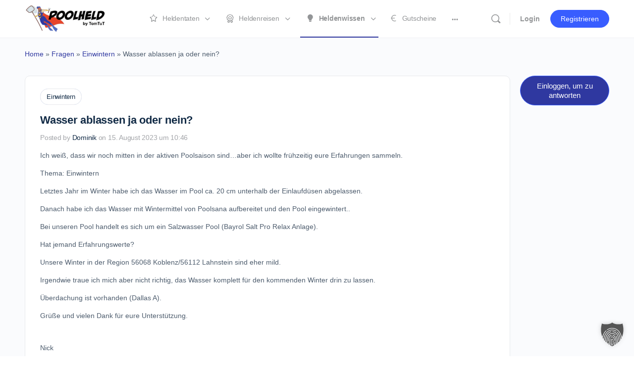

--- FILE ---
content_type: text/html; charset=UTF-8
request_url: https://poolheld.de/heldenwissen/frage/wasser-ablassen-ja-oder-nein/
body_size: 46320
content:
<!doctype html>
<html lang="de-DE">
	<head>
		<meta charset="UTF-8">
		<link rel="profile" href="http://gmpg.org/xfn/11">
		
<!--
Diese Website wurde erstellt mit
  _________     _______   ____  _______     __   _____ _                 _ 
 |__   __\ \   / /  __ \ / __ \|  __ \ \   / /  / ____| |               | |
    | |   \ \_/ /| |__) | |  | | |__) \ \_/ /  | |    | | ___  _   _  __| |
    | |    \   / |  ___/| |  | |  _  / \   /   | |    | |/ _ \| | | |/ _` |
    | |     | |  | |    | |__| | | \ \  | |    | |____| | (_) | |_| | (_| |
    |_|     |_|  |_|     \____/|_|  \_\ |_|     \_____|_|\___/ \__,_|\__,_|

von MOLOTOW Web Development
https://www.molotow-web.com/typory
-->

<script type="text/html" id="tmpl-bb-link-preview">
<% if ( link_scrapping ) { %>
	<% if ( link_loading ) { %>
		<span class="bb-url-scrapper-loading bb-ajax-loader"><i class="bb-icon-l bb-icon-spinner animate-spin"></i>Loading preview...</span>
	<% } %>
	<% if ( link_success || link_error ) { %>
		<a title="Cancel Preview" href="#" id="bb-close-link-suggestion">Remove Preview</a>
		<div class="bb-link-preview-container">

			<% if ( link_images && link_images.length && link_success && ! link_error && '' !== link_image_index ) { %>
				<div id="bb-url-scrapper-img-holder">
					<div class="bb-link-preview-image">
						<div class="bb-link-preview-image-cover">
							<img src="<%= link_images[link_image_index] %>"/>
						</div>
						<div class="bb-link-preview-icons">
							<%
							if ( link_images.length > 1 ) { %>
								<a data-bp-tooltip-pos="up" data-bp-tooltip="Change image" href="#" class="icon-exchange toolbar-button bp-tooltip" id="icon-exchange"><i class="bb-icon-l bb-icon-exchange"></i></a>
							<% } %>
							<% if ( link_images.length ) { %>
								<a data-bp-tooltip-pos="up" data-bp-tooltip="Remove image" href="#" class="icon-image-slash toolbar-button bp-tooltip" id="bb-link-preview-remove-image"><i class="bb-icon-l bb-icon-image-slash"></i></a>
							<% } %>
							<a data-bp-tooltip-pos="up" data-bp-tooltip="Confirm" class="toolbar-button bp-tooltip" href="#" id="bb-link-preview-select-image">
								<i class="bb-icon-check bb-icon-l"></i>
							</a>
						</div>
					</div>
					<% if ( link_images.length > 1 ) { %>
						<div class="bb-url-thumb-nav">
							<button type="button" id="bb-url-prevPicButton"><span class="bb-icon-l bb-icon-angle-left"></span></button>
							<button type="button" id="bb-url-nextPicButton"><span class="bb-icon-l bb-icon-angle-right"></span></button>
							<div id="bb-url-scrapper-img-count">
								Image <%= link_image_index + 1 %>&nbsp;of&nbsp;<%= link_images.length %>
							</div>
						</div>
					<% } %>
				</div>
			<% } %>

			<% if ( link_success && ! link_error && link_url ) { %>
				<div class="bb-link-preview-info">
					<% var a = document.createElement('a');
						a.href = link_url;
						var hostname = a.hostname;
						var domainName = hostname.replace('www.', '' );
					%>

					<% if ( 'undefined' !== typeof link_title && link_title.trim() && link_description ) { %>
						<p class="bb-link-preview-link-name"><%= domainName %></p>
					<% } %>

					<% if ( link_success && ! link_error ) { %>
						<p class="bb-link-preview-title"><%= link_title %></p>
					<% } %>

					<% if ( link_success && ! link_error ) { %>
						<div class="bb-link-preview-excerpt"><p><%= link_description %></p></div>
					<% } %>
				</div>
			<% } %>
			<% if ( link_error && ! link_success ) { %>
				<div id="bb-url-error" class="bb-url-error"><%= link_error_msg %></div>
			<% } %>
		</div>
	<% } %>
<% } %>
</script>
<script type="text/html" id="tmpl-profile-card-popup">
	<div id="profile-card" class="bb-profile-card bb-popup-card" data-bp-item-id="" data-bp-item-component="members">

		<div class="skeleton-card">
			<div class="skeleton-card-body">
				<div class="skeleton-card-avatar bb-loading-bg"></div>
				<div class="skeleton-card-entity">
					<div class="skeleton-card-type bb-loading-bg"></div>
					<div class="skeleton-card-heading bb-loading-bg"></div>
					<div class="skeleton-card-meta bb-loading-bg"></div>
				</div>
			</div>
						<div class="skeleton-card-footer skeleton-footer-plain">
				<div class="skeleton-card-button bb-loading-bg"></div>
				<div class="skeleton-card-button bb-loading-bg"></div>
				<div class="skeleton-card-button bb-loading-bg"></div>
			</div>
		</div>

		<div class="bb-card-content">
			<div class="bb-card-body">
				<div class="bb-card-avatar">
					<span class="card-profile-status"></span>
					<img src="" alt="">
				</div>
				<div class="bb-card-entity">
					<div class="bb-card-profile-type"></div>
					<h4 class="bb-card-heading"></h4>
					<div class="bb-card-meta">
						<span class="card-meta-item card-meta-joined">Joined <span></span></span>
						<span class="card-meta-item card-meta-last-active"></span>
											</div>
				</div>
			</div>
			<div class="bb-card-footer">
								<div class="bb-card-action bb-card-action-outline">
					<a href="" class="card-button card-button-profile">Profilansicht</a>
				</div>
			</div>
		</div>

	</div>
</script>
<meta name='robots' content='index, follow, max-image-preview:large, max-snippet:-1, max-video-preview:-1' />
	<style>img:is([sizes="auto" i], [sizes^="auto," i]) { contain-intrinsic-size: 3000px 1500px }</style>
	
	<!-- This site is optimized with the Yoast SEO plugin v24.7 - https://yoast.com/wordpress/plugins/seo/ -->
	<title>Wasser ablassen ja oder nein? - Poolheld</title>
	<link rel="canonical" href="https://poolheld.de/heldenwissen/frage/wasser-ablassen-ja-oder-nein/" />
	<meta property="og:locale" content="de_DE" />
	<meta property="og:type" content="article" />
	<meta property="og:title" content="Wasser ablassen ja oder nein? - Poolheld" />
	<meta property="og:description" content="Ich weiß, dass wir noch mitten in der aktiven Poolsaison sind…aber ich wollte frühzeitig eure Erfahrungen sammeln.Thema: Einwintern Letztes Jahr im Winter habe ich das&hellip;" />
	<meta property="og:url" content="https://poolheld.de/heldenwissen/frage/wasser-ablassen-ja-oder-nein/" />
	<meta property="og:site_name" content="Poolheld" />
	<meta property="article:modified_time" content="2023-08-15T08:51:32+00:00" />
	<meta name="twitter:card" content="summary_large_image" />
	<meta name="twitter:label1" content="Geschätzte Lesezeit" />
	<meta name="twitter:data1" content="1 Minute" />
	<script type="application/ld+json" class="yoast-schema-graph">{"@context":"https://schema.org","@graph":[{"@type":"WebPage","@id":"https://poolheld.de/heldenwissen/frage/wasser-ablassen-ja-oder-nein/","url":"https://poolheld.de/heldenwissen/frage/wasser-ablassen-ja-oder-nein/","name":"Wasser ablassen ja oder nein? - Poolheld","isPartOf":{"@id":"https://poolheld.de/#website"},"datePublished":"2023-08-15T08:46:19+00:00","dateModified":"2023-08-15T08:51:32+00:00","breadcrumb":{"@id":"https://poolheld.de/heldenwissen/frage/wasser-ablassen-ja-oder-nein/#breadcrumb"},"inLanguage":"de","potentialAction":[{"@type":"ReadAction","target":["https://poolheld.de/heldenwissen/frage/wasser-ablassen-ja-oder-nein/"]}]},{"@type":"BreadcrumbList","@id":"https://poolheld.de/heldenwissen/frage/wasser-ablassen-ja-oder-nein/#breadcrumb","itemListElement":[{"@type":"ListItem","position":1,"name":"Home","item":"https://poolheld.de/"},{"@type":"ListItem","position":2,"name":"meine Diskussionen","item":"https://poolheld.de/topics/"},{"@type":"ListItem","position":3,"name":"Einwintern","item":"https://poolheld.de/heldenwissen/heldenwissen/einwintern/"},{"@type":"ListItem","position":4,"name":"Wasser ablassen ja oder nein?"}]},{"@type":"WebSite","@id":"https://poolheld.de/#website","url":"https://poolheld.de/","name":"Poolheld","description":"","publisher":{"@id":"https://poolheld.de/#organization"},"potentialAction":[{"@type":"SearchAction","target":{"@type":"EntryPoint","urlTemplate":"https://poolheld.de/?s={search_term_string}"},"query-input":{"@type":"PropertyValueSpecification","valueRequired":true,"valueName":"search_term_string"}}],"inLanguage":"de"},{"@type":"Organization","@id":"https://poolheld.de/#organization","name":"Poolheld","url":"https://poolheld.de/","logo":{"@type":"ImageObject","inLanguage":"de","@id":"https://poolheld.de/#/schema/logo/image/","url":"https://poolheld.de/wp-content/uploads/2022/02/logo_poolheld_280x80.png","contentUrl":"https://poolheld.de/wp-content/uploads/2022/02/logo_poolheld_280x80.png","width":280,"height":80,"caption":"Poolheld"},"image":{"@id":"https://poolheld.de/#/schema/logo/image/"}}]}</script>
	<!-- / Yoast SEO plugin. -->


<link rel="alternate" type="application/rss+xml" title="Poolheld &raquo; Feed" href="https://poolheld.de/feed/" />
<link rel="alternate" type="application/rss+xml" title="Poolheld &raquo; Kommentar-Feed" href="https://poolheld.de/comments/feed/" />
<script type="text/javascript">
/* <![CDATA[ */
window._wpemojiSettings = {"baseUrl":"https:\/\/s.w.org\/images\/core\/emoji\/15.0.3\/72x72\/","ext":".png","svgUrl":"https:\/\/s.w.org\/images\/core\/emoji\/15.0.3\/svg\/","svgExt":".svg","source":{"concatemoji":"https:\/\/poolheld.de\/wp-includes\/js\/wp-emoji-release.min.js?ver=6.7.2"}};
/*! This file is auto-generated */
!function(i,n){var o,s,e;function c(e){try{var t={supportTests:e,timestamp:(new Date).valueOf()};sessionStorage.setItem(o,JSON.stringify(t))}catch(e){}}function p(e,t,n){e.clearRect(0,0,e.canvas.width,e.canvas.height),e.fillText(t,0,0);var t=new Uint32Array(e.getImageData(0,0,e.canvas.width,e.canvas.height).data),r=(e.clearRect(0,0,e.canvas.width,e.canvas.height),e.fillText(n,0,0),new Uint32Array(e.getImageData(0,0,e.canvas.width,e.canvas.height).data));return t.every(function(e,t){return e===r[t]})}function u(e,t,n){switch(t){case"flag":return n(e,"\ud83c\udff3\ufe0f\u200d\u26a7\ufe0f","\ud83c\udff3\ufe0f\u200b\u26a7\ufe0f")?!1:!n(e,"\ud83c\uddfa\ud83c\uddf3","\ud83c\uddfa\u200b\ud83c\uddf3")&&!n(e,"\ud83c\udff4\udb40\udc67\udb40\udc62\udb40\udc65\udb40\udc6e\udb40\udc67\udb40\udc7f","\ud83c\udff4\u200b\udb40\udc67\u200b\udb40\udc62\u200b\udb40\udc65\u200b\udb40\udc6e\u200b\udb40\udc67\u200b\udb40\udc7f");case"emoji":return!n(e,"\ud83d\udc26\u200d\u2b1b","\ud83d\udc26\u200b\u2b1b")}return!1}function f(e,t,n){var r="undefined"!=typeof WorkerGlobalScope&&self instanceof WorkerGlobalScope?new OffscreenCanvas(300,150):i.createElement("canvas"),a=r.getContext("2d",{willReadFrequently:!0}),o=(a.textBaseline="top",a.font="600 32px Arial",{});return e.forEach(function(e){o[e]=t(a,e,n)}),o}function t(e){var t=i.createElement("script");t.src=e,t.defer=!0,i.head.appendChild(t)}"undefined"!=typeof Promise&&(o="wpEmojiSettingsSupports",s=["flag","emoji"],n.supports={everything:!0,everythingExceptFlag:!0},e=new Promise(function(e){i.addEventListener("DOMContentLoaded",e,{once:!0})}),new Promise(function(t){var n=function(){try{var e=JSON.parse(sessionStorage.getItem(o));if("object"==typeof e&&"number"==typeof e.timestamp&&(new Date).valueOf()<e.timestamp+604800&&"object"==typeof e.supportTests)return e.supportTests}catch(e){}return null}();if(!n){if("undefined"!=typeof Worker&&"undefined"!=typeof OffscreenCanvas&&"undefined"!=typeof URL&&URL.createObjectURL&&"undefined"!=typeof Blob)try{var e="postMessage("+f.toString()+"("+[JSON.stringify(s),u.toString(),p.toString()].join(",")+"));",r=new Blob([e],{type:"text/javascript"}),a=new Worker(URL.createObjectURL(r),{name:"wpTestEmojiSupports"});return void(a.onmessage=function(e){c(n=e.data),a.terminate(),t(n)})}catch(e){}c(n=f(s,u,p))}t(n)}).then(function(e){for(var t in e)n.supports[t]=e[t],n.supports.everything=n.supports.everything&&n.supports[t],"flag"!==t&&(n.supports.everythingExceptFlag=n.supports.everythingExceptFlag&&n.supports[t]);n.supports.everythingExceptFlag=n.supports.everythingExceptFlag&&!n.supports.flag,n.DOMReady=!1,n.readyCallback=function(){n.DOMReady=!0}}).then(function(){return e}).then(function(){var e;n.supports.everything||(n.readyCallback(),(e=n.source||{}).concatemoji?t(e.concatemoji):e.wpemoji&&e.twemoji&&(t(e.twemoji),t(e.wpemoji)))}))}((window,document),window._wpemojiSettings);
/* ]]> */
</script>
<link rel='stylesheet' id='website_check_legal-css' href='https://poolheld.de/wp-content/plugins/wsc-dsgvo-plugin/legal.css?ver=6.7.2' type='text/css' media='all' />
<link rel='stylesheet' id='bp-mentions-css-css' href='https://poolheld.de/wp-content/plugins/buddyboss-platform/bp-core/css/mentions.min.css?ver=2.8.20' type='text/css' media='all' />
<link rel='stylesheet' id='bp-nouveau-icons-map-css' href='https://poolheld.de/wp-content/plugins/buddyboss-platform/bp-templates/bp-nouveau/icons/css/icons-map.min.css?ver=2.8.20' type='text/css' media='all' />
<link rel='stylesheet' id='bp-nouveau-bb-icons-css' href='https://poolheld.de/wp-content/plugins/buddyboss-platform/bp-templates/bp-nouveau/icons/css/bb-icons.min.css?ver=1.0.8' type='text/css' media='all' />
<link rel='stylesheet' id='dashicons-css' href='https://poolheld.de/wp-includes/css/dashicons.min.css?ver=6.7.2' type='text/css' media='all' />
<link rel='stylesheet' id='bp-nouveau-css' href='https://poolheld.de/wp-content/plugins/buddyboss-platform/bp-templates/bp-nouveau/css/buddypress.min.css?ver=2.8.20' type='text/css' media='all' />
<style id='bp-nouveau-inline-css' type='text/css'>
.list-wrap .bs-group-cover a:before{ background:unset; }
</style>
<link rel='stylesheet' id='buddyboss_legacy-css' href='https://poolheld.de/wp-content/themes/buddyboss-theme/inc/plugins/buddyboss-menu-icons/vendor/kucrut/icon-picker/css/types/buddyboss_legacy.css?ver=1.0' type='text/css' media='all' />
<link rel='stylesheet' id='elusive-css' href='https://poolheld.de/wp-content/themes/buddyboss-theme/inc/plugins/buddyboss-menu-icons/vendor/kucrut/icon-picker/css/types/elusive.css?ver=2.0' type='text/css' media='all' />
<link rel='stylesheet' id='font-awesome-css' href='https://poolheld.de/wp-content/themes/buddyboss-theme/inc/plugins/buddyboss-menu-icons/vendor/kucrut/icon-picker/css/types/font-awesome.css?ver=4.7.0' type='text/css' media='all' />
<link rel='stylesheet' id='foundation-icons-css' href='https://poolheld.de/wp-content/themes/buddyboss-theme/inc/plugins/buddyboss-menu-icons/vendor/kucrut/icon-picker/css/types/foundation-icons.css?ver=3.0' type='text/css' media='all' />
<link rel='stylesheet' id='genericons-css' href='https://poolheld.de/wp-content/themes/buddyboss-theme/inc/plugins/buddyboss-menu-icons/vendor/kucrut/icon-picker/css/types/genericons.css?ver=3.4' type='text/css' media='all' />
<link rel='stylesheet' id='wp-block-library-css' href='https://poolheld.de/wp-includes/css/dist/block-library/style.min.css?ver=6.7.2' type='text/css' media='all' />
<link rel='stylesheet' id='bb_theme_block-buddypanel-style-css-css' href='https://poolheld.de/wp-content/themes/buddyboss-theme/blocks/buddypanel/build/style-buddypanel.css?ver=a43481f57c3cc73f6cce06223a569c14' type='text/css' media='all' />
<style id='classic-theme-styles-inline-css' type='text/css'>
/*! This file is auto-generated */
.wp-block-button__link{color:#fff;background-color:#32373c;border-radius:9999px;box-shadow:none;text-decoration:none;padding:calc(.667em + 2px) calc(1.333em + 2px);font-size:1.125em}.wp-block-file__button{background:#32373c;color:#fff;text-decoration:none}
</style>
<style id='global-styles-inline-css' type='text/css'>
:root{--wp--preset--aspect-ratio--square: 1;--wp--preset--aspect-ratio--4-3: 4/3;--wp--preset--aspect-ratio--3-4: 3/4;--wp--preset--aspect-ratio--3-2: 3/2;--wp--preset--aspect-ratio--2-3: 2/3;--wp--preset--aspect-ratio--16-9: 16/9;--wp--preset--aspect-ratio--9-16: 9/16;--wp--preset--color--black: #000000;--wp--preset--color--cyan-bluish-gray: #abb8c3;--wp--preset--color--white: #ffffff;--wp--preset--color--pale-pink: #f78da7;--wp--preset--color--vivid-red: #cf2e2e;--wp--preset--color--luminous-vivid-orange: #ff6900;--wp--preset--color--luminous-vivid-amber: #fcb900;--wp--preset--color--light-green-cyan: #7bdcb5;--wp--preset--color--vivid-green-cyan: #00d084;--wp--preset--color--pale-cyan-blue: #8ed1fc;--wp--preset--color--vivid-cyan-blue: #0693e3;--wp--preset--color--vivid-purple: #9b51e0;--wp--preset--gradient--vivid-cyan-blue-to-vivid-purple: linear-gradient(135deg,rgba(6,147,227,1) 0%,rgb(155,81,224) 100%);--wp--preset--gradient--light-green-cyan-to-vivid-green-cyan: linear-gradient(135deg,rgb(122,220,180) 0%,rgb(0,208,130) 100%);--wp--preset--gradient--luminous-vivid-amber-to-luminous-vivid-orange: linear-gradient(135deg,rgba(252,185,0,1) 0%,rgba(255,105,0,1) 100%);--wp--preset--gradient--luminous-vivid-orange-to-vivid-red: linear-gradient(135deg,rgba(255,105,0,1) 0%,rgb(207,46,46) 100%);--wp--preset--gradient--very-light-gray-to-cyan-bluish-gray: linear-gradient(135deg,rgb(238,238,238) 0%,rgb(169,184,195) 100%);--wp--preset--gradient--cool-to-warm-spectrum: linear-gradient(135deg,rgb(74,234,220) 0%,rgb(151,120,209) 20%,rgb(207,42,186) 40%,rgb(238,44,130) 60%,rgb(251,105,98) 80%,rgb(254,248,76) 100%);--wp--preset--gradient--blush-light-purple: linear-gradient(135deg,rgb(255,206,236) 0%,rgb(152,150,240) 100%);--wp--preset--gradient--blush-bordeaux: linear-gradient(135deg,rgb(254,205,165) 0%,rgb(254,45,45) 50%,rgb(107,0,62) 100%);--wp--preset--gradient--luminous-dusk: linear-gradient(135deg,rgb(255,203,112) 0%,rgb(199,81,192) 50%,rgb(65,88,208) 100%);--wp--preset--gradient--pale-ocean: linear-gradient(135deg,rgb(255,245,203) 0%,rgb(182,227,212) 50%,rgb(51,167,181) 100%);--wp--preset--gradient--electric-grass: linear-gradient(135deg,rgb(202,248,128) 0%,rgb(113,206,126) 100%);--wp--preset--gradient--midnight: linear-gradient(135deg,rgb(2,3,129) 0%,rgb(40,116,252) 100%);--wp--preset--font-size--small: 13px;--wp--preset--font-size--medium: 20px;--wp--preset--font-size--large: 36px;--wp--preset--font-size--x-large: 42px;--wp--preset--spacing--20: 0.44rem;--wp--preset--spacing--30: 0.67rem;--wp--preset--spacing--40: 1rem;--wp--preset--spacing--50: 1.5rem;--wp--preset--spacing--60: 2.25rem;--wp--preset--spacing--70: 3.38rem;--wp--preset--spacing--80: 5.06rem;--wp--preset--shadow--natural: 6px 6px 9px rgba(0, 0, 0, 0.2);--wp--preset--shadow--deep: 12px 12px 50px rgba(0, 0, 0, 0.4);--wp--preset--shadow--sharp: 6px 6px 0px rgba(0, 0, 0, 0.2);--wp--preset--shadow--outlined: 6px 6px 0px -3px rgba(255, 255, 255, 1), 6px 6px rgba(0, 0, 0, 1);--wp--preset--shadow--crisp: 6px 6px 0px rgba(0, 0, 0, 1);}:where(.is-layout-flex){gap: 0.5em;}:where(.is-layout-grid){gap: 0.5em;}body .is-layout-flex{display: flex;}.is-layout-flex{flex-wrap: wrap;align-items: center;}.is-layout-flex > :is(*, div){margin: 0;}body .is-layout-grid{display: grid;}.is-layout-grid > :is(*, div){margin: 0;}:where(.wp-block-columns.is-layout-flex){gap: 2em;}:where(.wp-block-columns.is-layout-grid){gap: 2em;}:where(.wp-block-post-template.is-layout-flex){gap: 1.25em;}:where(.wp-block-post-template.is-layout-grid){gap: 1.25em;}.has-black-color{color: var(--wp--preset--color--black) !important;}.has-cyan-bluish-gray-color{color: var(--wp--preset--color--cyan-bluish-gray) !important;}.has-white-color{color: var(--wp--preset--color--white) !important;}.has-pale-pink-color{color: var(--wp--preset--color--pale-pink) !important;}.has-vivid-red-color{color: var(--wp--preset--color--vivid-red) !important;}.has-luminous-vivid-orange-color{color: var(--wp--preset--color--luminous-vivid-orange) !important;}.has-luminous-vivid-amber-color{color: var(--wp--preset--color--luminous-vivid-amber) !important;}.has-light-green-cyan-color{color: var(--wp--preset--color--light-green-cyan) !important;}.has-vivid-green-cyan-color{color: var(--wp--preset--color--vivid-green-cyan) !important;}.has-pale-cyan-blue-color{color: var(--wp--preset--color--pale-cyan-blue) !important;}.has-vivid-cyan-blue-color{color: var(--wp--preset--color--vivid-cyan-blue) !important;}.has-vivid-purple-color{color: var(--wp--preset--color--vivid-purple) !important;}.has-black-background-color{background-color: var(--wp--preset--color--black) !important;}.has-cyan-bluish-gray-background-color{background-color: var(--wp--preset--color--cyan-bluish-gray) !important;}.has-white-background-color{background-color: var(--wp--preset--color--white) !important;}.has-pale-pink-background-color{background-color: var(--wp--preset--color--pale-pink) !important;}.has-vivid-red-background-color{background-color: var(--wp--preset--color--vivid-red) !important;}.has-luminous-vivid-orange-background-color{background-color: var(--wp--preset--color--luminous-vivid-orange) !important;}.has-luminous-vivid-amber-background-color{background-color: var(--wp--preset--color--luminous-vivid-amber) !important;}.has-light-green-cyan-background-color{background-color: var(--wp--preset--color--light-green-cyan) !important;}.has-vivid-green-cyan-background-color{background-color: var(--wp--preset--color--vivid-green-cyan) !important;}.has-pale-cyan-blue-background-color{background-color: var(--wp--preset--color--pale-cyan-blue) !important;}.has-vivid-cyan-blue-background-color{background-color: var(--wp--preset--color--vivid-cyan-blue) !important;}.has-vivid-purple-background-color{background-color: var(--wp--preset--color--vivid-purple) !important;}.has-black-border-color{border-color: var(--wp--preset--color--black) !important;}.has-cyan-bluish-gray-border-color{border-color: var(--wp--preset--color--cyan-bluish-gray) !important;}.has-white-border-color{border-color: var(--wp--preset--color--white) !important;}.has-pale-pink-border-color{border-color: var(--wp--preset--color--pale-pink) !important;}.has-vivid-red-border-color{border-color: var(--wp--preset--color--vivid-red) !important;}.has-luminous-vivid-orange-border-color{border-color: var(--wp--preset--color--luminous-vivid-orange) !important;}.has-luminous-vivid-amber-border-color{border-color: var(--wp--preset--color--luminous-vivid-amber) !important;}.has-light-green-cyan-border-color{border-color: var(--wp--preset--color--light-green-cyan) !important;}.has-vivid-green-cyan-border-color{border-color: var(--wp--preset--color--vivid-green-cyan) !important;}.has-pale-cyan-blue-border-color{border-color: var(--wp--preset--color--pale-cyan-blue) !important;}.has-vivid-cyan-blue-border-color{border-color: var(--wp--preset--color--vivid-cyan-blue) !important;}.has-vivid-purple-border-color{border-color: var(--wp--preset--color--vivid-purple) !important;}.has-vivid-cyan-blue-to-vivid-purple-gradient-background{background: var(--wp--preset--gradient--vivid-cyan-blue-to-vivid-purple) !important;}.has-light-green-cyan-to-vivid-green-cyan-gradient-background{background: var(--wp--preset--gradient--light-green-cyan-to-vivid-green-cyan) !important;}.has-luminous-vivid-amber-to-luminous-vivid-orange-gradient-background{background: var(--wp--preset--gradient--luminous-vivid-amber-to-luminous-vivid-orange) !important;}.has-luminous-vivid-orange-to-vivid-red-gradient-background{background: var(--wp--preset--gradient--luminous-vivid-orange-to-vivid-red) !important;}.has-very-light-gray-to-cyan-bluish-gray-gradient-background{background: var(--wp--preset--gradient--very-light-gray-to-cyan-bluish-gray) !important;}.has-cool-to-warm-spectrum-gradient-background{background: var(--wp--preset--gradient--cool-to-warm-spectrum) !important;}.has-blush-light-purple-gradient-background{background: var(--wp--preset--gradient--blush-light-purple) !important;}.has-blush-bordeaux-gradient-background{background: var(--wp--preset--gradient--blush-bordeaux) !important;}.has-luminous-dusk-gradient-background{background: var(--wp--preset--gradient--luminous-dusk) !important;}.has-pale-ocean-gradient-background{background: var(--wp--preset--gradient--pale-ocean) !important;}.has-electric-grass-gradient-background{background: var(--wp--preset--gradient--electric-grass) !important;}.has-midnight-gradient-background{background: var(--wp--preset--gradient--midnight) !important;}.has-small-font-size{font-size: var(--wp--preset--font-size--small) !important;}.has-medium-font-size{font-size: var(--wp--preset--font-size--medium) !important;}.has-large-font-size{font-size: var(--wp--preset--font-size--large) !important;}.has-x-large-font-size{font-size: var(--wp--preset--font-size--x-large) !important;}
:where(.wp-block-post-template.is-layout-flex){gap: 1.25em;}:where(.wp-block-post-template.is-layout-grid){gap: 1.25em;}
:where(.wp-block-columns.is-layout-flex){gap: 2em;}:where(.wp-block-columns.is-layout-grid){gap: 2em;}
:root :where(.wp-block-pullquote){font-size: 1.5em;line-height: 1.6;}
</style>
<link rel='stylesheet' id='wpml-blocks-css' href='https://poolheld.de/wp-content/plugins/sitepress-multilingual-cms/dist/css/blocks/styles.css?ver=4.6.15' type='text/css' media='all' />
<link rel='stylesheet' id='emojionearea-css' href='https://poolheld.de/wp-content/plugins/buddyboss-platform/bp-core/css/emojionearea-edited.min.css?ver=2.8.20' type='text/css' media='all' />
<link rel='stylesheet' id='bp-medium-editor-css' href='https://poolheld.de/wp-content/plugins/buddyboss-platform/bp-core/css/medium-editor.min.css?ver=2.8.20' type='text/css' media='all' />
<link rel='stylesheet' id='bp-medium-editor-beagle-css' href='https://poolheld.de/wp-content/plugins/buddyboss-platform/bp-core/css/medium-editor-beagle.min.css?ver=2.8.20' type='text/css' media='all' />
<link rel='stylesheet' id='bp-select2-css' href='https://poolheld.de/wp-content/plugins/buddyboss-platform/bp-core/css/vendor/select2.min.css?ver=2.8.20' type='text/css' media='all' />
<link rel='stylesheet' id='bb-pro-enqueue-scripts-css' href='https://poolheld.de/wp-content/plugins/buddyboss-platform-pro/assets/css/index.min.css?ver=2.6.90' type='text/css' media='all' />
<link rel='stylesheet' id='bb-access-control-css' href='https://poolheld.de/wp-content/plugins/buddyboss-platform-pro/includes/access-control/assets/css/bb-access-control.min.css?ver=2.6.90' type='text/css' media='all' />
<link rel='stylesheet' id='bb-meprlms-frontend-css' href='https://poolheld.de/wp-content/plugins/buddyboss-platform-pro/includes/integrations/meprlms/assets/css/meprlms-frontend.min.css?ver=2.8.20' type='text/css' media='all' />
<link rel='stylesheet' id='bb-meprlms-admin-css' href='https://poolheld.de/wp-content/plugins/buddyboss-platform-pro/includes/integrations/meprlms/assets/css/bb-meprlms-admin.min.css?ver=2.8.20' type='text/css' media='all' />
<link rel='stylesheet' id='bb-tutorlms-admin-css' href='https://poolheld.de/wp-content/plugins/buddyboss-platform-pro/includes/integrations/tutorlms/assets/css/bb-tutorlms-admin.min.css?ver=2.8.20' type='text/css' media='all' />
<link rel='stylesheet' id='bp-media-videojs-css-css' href='https://poolheld.de/wp-content/plugins/buddyboss-platform/bp-core/css/vendor/video-js.min.css?ver=2.8.20' type='text/css' media='all' />
<link rel='stylesheet' id='login-and-logout-redirect-css' href='https://poolheld.de/wp-content/plugins/login-and-logout-redirect/public/css/login-and-logout-redirect-public.css?ver=2.0.3' type='text/css' media='all' />
<link rel='stylesheet' id='tippy-css-css' href='https://poolheld.de/wp-content/plugins/mwd-wiki/assets/css/tippy.css?ver=1.1.2' type='text/css' media='all' />
<link rel='stylesheet' id='mwd-wiki-css-css' href='https://poolheld.de/wp-content/plugins/mwd-wiki/assets/css/mwd-wiki.css?ver=1.1.2' type='text/css' media='all' />
<link rel='stylesheet' id='wpml-legacy-horizontal-list-0-css' href='https://poolheld.de/wp-content/plugins/sitepress-multilingual-cms/templates/language-switchers/legacy-list-horizontal/style.min.css?ver=1' type='text/css' media='all' />
<link rel='stylesheet' id='redux-extendify-styles-css' href='https://poolheld.de/wp-content/themes/buddyboss-theme/inc/admin/framework/redux-core/assets/css/extendify-utilities.css?ver=4.4.11' type='text/css' media='all' />
<link rel='stylesheet' id='buddyboss-theme-fonts-css' href='https://poolheld.de/wp-content/themes/buddyboss-theme/assets/fonts/fonts.css?ver=2.8.10' type='text/css' media='all' />
<link rel='stylesheet' id='elementor-frontend-css' href='https://poolheld.de/wp-content/plugins/elementor/assets/css/frontend.min.css?ver=3.28.2' type='text/css' media='all' />
<style id='elementor-frontend-inline-css' type='text/css'>
@-webkit-keyframes ha_fadeIn{0%{opacity:0}to{opacity:1}}@keyframes ha_fadeIn{0%{opacity:0}to{opacity:1}}@-webkit-keyframes ha_zoomIn{0%{opacity:0;-webkit-transform:scale3d(.3,.3,.3);transform:scale3d(.3,.3,.3)}50%{opacity:1}}@keyframes ha_zoomIn{0%{opacity:0;-webkit-transform:scale3d(.3,.3,.3);transform:scale3d(.3,.3,.3)}50%{opacity:1}}@-webkit-keyframes ha_rollIn{0%{opacity:0;-webkit-transform:translate3d(-100%,0,0) rotate3d(0,0,1,-120deg);transform:translate3d(-100%,0,0) rotate3d(0,0,1,-120deg)}to{opacity:1}}@keyframes ha_rollIn{0%{opacity:0;-webkit-transform:translate3d(-100%,0,0) rotate3d(0,0,1,-120deg);transform:translate3d(-100%,0,0) rotate3d(0,0,1,-120deg)}to{opacity:1}}@-webkit-keyframes ha_bounce{0%,20%,53%,to{-webkit-animation-timing-function:cubic-bezier(.215,.61,.355,1);animation-timing-function:cubic-bezier(.215,.61,.355,1)}40%,43%{-webkit-transform:translate3d(0,-30px,0) scaleY(1.1);transform:translate3d(0,-30px,0) scaleY(1.1);-webkit-animation-timing-function:cubic-bezier(.755,.05,.855,.06);animation-timing-function:cubic-bezier(.755,.05,.855,.06)}70%{-webkit-transform:translate3d(0,-15px,0) scaleY(1.05);transform:translate3d(0,-15px,0) scaleY(1.05);-webkit-animation-timing-function:cubic-bezier(.755,.05,.855,.06);animation-timing-function:cubic-bezier(.755,.05,.855,.06)}80%{-webkit-transition-timing-function:cubic-bezier(.215,.61,.355,1);transition-timing-function:cubic-bezier(.215,.61,.355,1);-webkit-transform:translate3d(0,0,0) scaleY(.95);transform:translate3d(0,0,0) scaleY(.95)}90%{-webkit-transform:translate3d(0,-4px,0) scaleY(1.02);transform:translate3d(0,-4px,0) scaleY(1.02)}}@keyframes ha_bounce{0%,20%,53%,to{-webkit-animation-timing-function:cubic-bezier(.215,.61,.355,1);animation-timing-function:cubic-bezier(.215,.61,.355,1)}40%,43%{-webkit-transform:translate3d(0,-30px,0) scaleY(1.1);transform:translate3d(0,-30px,0) scaleY(1.1);-webkit-animation-timing-function:cubic-bezier(.755,.05,.855,.06);animation-timing-function:cubic-bezier(.755,.05,.855,.06)}70%{-webkit-transform:translate3d(0,-15px,0) scaleY(1.05);transform:translate3d(0,-15px,0) scaleY(1.05);-webkit-animation-timing-function:cubic-bezier(.755,.05,.855,.06);animation-timing-function:cubic-bezier(.755,.05,.855,.06)}80%{-webkit-transition-timing-function:cubic-bezier(.215,.61,.355,1);transition-timing-function:cubic-bezier(.215,.61,.355,1);-webkit-transform:translate3d(0,0,0) scaleY(.95);transform:translate3d(0,0,0) scaleY(.95)}90%{-webkit-transform:translate3d(0,-4px,0) scaleY(1.02);transform:translate3d(0,-4px,0) scaleY(1.02)}}@-webkit-keyframes ha_bounceIn{0%,20%,40%,60%,80%,to{-webkit-animation-timing-function:cubic-bezier(.215,.61,.355,1);animation-timing-function:cubic-bezier(.215,.61,.355,1)}0%{opacity:0;-webkit-transform:scale3d(.3,.3,.3);transform:scale3d(.3,.3,.3)}20%{-webkit-transform:scale3d(1.1,1.1,1.1);transform:scale3d(1.1,1.1,1.1)}40%{-webkit-transform:scale3d(.9,.9,.9);transform:scale3d(.9,.9,.9)}60%{opacity:1;-webkit-transform:scale3d(1.03,1.03,1.03);transform:scale3d(1.03,1.03,1.03)}80%{-webkit-transform:scale3d(.97,.97,.97);transform:scale3d(.97,.97,.97)}to{opacity:1}}@keyframes ha_bounceIn{0%,20%,40%,60%,80%,to{-webkit-animation-timing-function:cubic-bezier(.215,.61,.355,1);animation-timing-function:cubic-bezier(.215,.61,.355,1)}0%{opacity:0;-webkit-transform:scale3d(.3,.3,.3);transform:scale3d(.3,.3,.3)}20%{-webkit-transform:scale3d(1.1,1.1,1.1);transform:scale3d(1.1,1.1,1.1)}40%{-webkit-transform:scale3d(.9,.9,.9);transform:scale3d(.9,.9,.9)}60%{opacity:1;-webkit-transform:scale3d(1.03,1.03,1.03);transform:scale3d(1.03,1.03,1.03)}80%{-webkit-transform:scale3d(.97,.97,.97);transform:scale3d(.97,.97,.97)}to{opacity:1}}@-webkit-keyframes ha_flipInX{0%{opacity:0;-webkit-transform:perspective(400px) rotate3d(1,0,0,90deg);transform:perspective(400px) rotate3d(1,0,0,90deg);-webkit-animation-timing-function:ease-in;animation-timing-function:ease-in}40%{-webkit-transform:perspective(400px) rotate3d(1,0,0,-20deg);transform:perspective(400px) rotate3d(1,0,0,-20deg);-webkit-animation-timing-function:ease-in;animation-timing-function:ease-in}60%{opacity:1;-webkit-transform:perspective(400px) rotate3d(1,0,0,10deg);transform:perspective(400px) rotate3d(1,0,0,10deg)}80%{-webkit-transform:perspective(400px) rotate3d(1,0,0,-5deg);transform:perspective(400px) rotate3d(1,0,0,-5deg)}}@keyframes ha_flipInX{0%{opacity:0;-webkit-transform:perspective(400px) rotate3d(1,0,0,90deg);transform:perspective(400px) rotate3d(1,0,0,90deg);-webkit-animation-timing-function:ease-in;animation-timing-function:ease-in}40%{-webkit-transform:perspective(400px) rotate3d(1,0,0,-20deg);transform:perspective(400px) rotate3d(1,0,0,-20deg);-webkit-animation-timing-function:ease-in;animation-timing-function:ease-in}60%{opacity:1;-webkit-transform:perspective(400px) rotate3d(1,0,0,10deg);transform:perspective(400px) rotate3d(1,0,0,10deg)}80%{-webkit-transform:perspective(400px) rotate3d(1,0,0,-5deg);transform:perspective(400px) rotate3d(1,0,0,-5deg)}}@-webkit-keyframes ha_flipInY{0%{opacity:0;-webkit-transform:perspective(400px) rotate3d(0,1,0,90deg);transform:perspective(400px) rotate3d(0,1,0,90deg);-webkit-animation-timing-function:ease-in;animation-timing-function:ease-in}40%{-webkit-transform:perspective(400px) rotate3d(0,1,0,-20deg);transform:perspective(400px) rotate3d(0,1,0,-20deg);-webkit-animation-timing-function:ease-in;animation-timing-function:ease-in}60%{opacity:1;-webkit-transform:perspective(400px) rotate3d(0,1,0,10deg);transform:perspective(400px) rotate3d(0,1,0,10deg)}80%{-webkit-transform:perspective(400px) rotate3d(0,1,0,-5deg);transform:perspective(400px) rotate3d(0,1,0,-5deg)}}@keyframes ha_flipInY{0%{opacity:0;-webkit-transform:perspective(400px) rotate3d(0,1,0,90deg);transform:perspective(400px) rotate3d(0,1,0,90deg);-webkit-animation-timing-function:ease-in;animation-timing-function:ease-in}40%{-webkit-transform:perspective(400px) rotate3d(0,1,0,-20deg);transform:perspective(400px) rotate3d(0,1,0,-20deg);-webkit-animation-timing-function:ease-in;animation-timing-function:ease-in}60%{opacity:1;-webkit-transform:perspective(400px) rotate3d(0,1,0,10deg);transform:perspective(400px) rotate3d(0,1,0,10deg)}80%{-webkit-transform:perspective(400px) rotate3d(0,1,0,-5deg);transform:perspective(400px) rotate3d(0,1,0,-5deg)}}@-webkit-keyframes ha_swing{20%{-webkit-transform:rotate3d(0,0,1,15deg);transform:rotate3d(0,0,1,15deg)}40%{-webkit-transform:rotate3d(0,0,1,-10deg);transform:rotate3d(0,0,1,-10deg)}60%{-webkit-transform:rotate3d(0,0,1,5deg);transform:rotate3d(0,0,1,5deg)}80%{-webkit-transform:rotate3d(0,0,1,-5deg);transform:rotate3d(0,0,1,-5deg)}}@keyframes ha_swing{20%{-webkit-transform:rotate3d(0,0,1,15deg);transform:rotate3d(0,0,1,15deg)}40%{-webkit-transform:rotate3d(0,0,1,-10deg);transform:rotate3d(0,0,1,-10deg)}60%{-webkit-transform:rotate3d(0,0,1,5deg);transform:rotate3d(0,0,1,5deg)}80%{-webkit-transform:rotate3d(0,0,1,-5deg);transform:rotate3d(0,0,1,-5deg)}}@-webkit-keyframes ha_slideInDown{0%{visibility:visible;-webkit-transform:translate3d(0,-100%,0);transform:translate3d(0,-100%,0)}}@keyframes ha_slideInDown{0%{visibility:visible;-webkit-transform:translate3d(0,-100%,0);transform:translate3d(0,-100%,0)}}@-webkit-keyframes ha_slideInUp{0%{visibility:visible;-webkit-transform:translate3d(0,100%,0);transform:translate3d(0,100%,0)}}@keyframes ha_slideInUp{0%{visibility:visible;-webkit-transform:translate3d(0,100%,0);transform:translate3d(0,100%,0)}}@-webkit-keyframes ha_slideInLeft{0%{visibility:visible;-webkit-transform:translate3d(-100%,0,0);transform:translate3d(-100%,0,0)}}@keyframes ha_slideInLeft{0%{visibility:visible;-webkit-transform:translate3d(-100%,0,0);transform:translate3d(-100%,0,0)}}@-webkit-keyframes ha_slideInRight{0%{visibility:visible;-webkit-transform:translate3d(100%,0,0);transform:translate3d(100%,0,0)}}@keyframes ha_slideInRight{0%{visibility:visible;-webkit-transform:translate3d(100%,0,0);transform:translate3d(100%,0,0)}}.ha_fadeIn{-webkit-animation-name:ha_fadeIn;animation-name:ha_fadeIn}.ha_zoomIn{-webkit-animation-name:ha_zoomIn;animation-name:ha_zoomIn}.ha_rollIn{-webkit-animation-name:ha_rollIn;animation-name:ha_rollIn}.ha_bounce{-webkit-transform-origin:center bottom;-ms-transform-origin:center bottom;transform-origin:center bottom;-webkit-animation-name:ha_bounce;animation-name:ha_bounce}.ha_bounceIn{-webkit-animation-name:ha_bounceIn;animation-name:ha_bounceIn;-webkit-animation-duration:.75s;-webkit-animation-duration:calc(var(--animate-duration)*.75);animation-duration:.75s;animation-duration:calc(var(--animate-duration)*.75)}.ha_flipInX,.ha_flipInY{-webkit-animation-name:ha_flipInX;animation-name:ha_flipInX;-webkit-backface-visibility:visible!important;backface-visibility:visible!important}.ha_flipInY{-webkit-animation-name:ha_flipInY;animation-name:ha_flipInY}.ha_swing{-webkit-transform-origin:top center;-ms-transform-origin:top center;transform-origin:top center;-webkit-animation-name:ha_swing;animation-name:ha_swing}.ha_slideInDown{-webkit-animation-name:ha_slideInDown;animation-name:ha_slideInDown}.ha_slideInUp{-webkit-animation-name:ha_slideInUp;animation-name:ha_slideInUp}.ha_slideInLeft{-webkit-animation-name:ha_slideInLeft;animation-name:ha_slideInLeft}.ha_slideInRight{-webkit-animation-name:ha_slideInRight;animation-name:ha_slideInRight}.ha-css-transform-yes{-webkit-transition-duration:var(--ha-tfx-transition-duration, .2s);transition-duration:var(--ha-tfx-transition-duration, .2s);-webkit-transition-property:-webkit-transform;transition-property:transform;transition-property:transform,-webkit-transform;-webkit-transform:translate(var(--ha-tfx-translate-x, 0),var(--ha-tfx-translate-y, 0)) scale(var(--ha-tfx-scale-x, 1),var(--ha-tfx-scale-y, 1)) skew(var(--ha-tfx-skew-x, 0),var(--ha-tfx-skew-y, 0)) rotateX(var(--ha-tfx-rotate-x, 0)) rotateY(var(--ha-tfx-rotate-y, 0)) rotateZ(var(--ha-tfx-rotate-z, 0));transform:translate(var(--ha-tfx-translate-x, 0),var(--ha-tfx-translate-y, 0)) scale(var(--ha-tfx-scale-x, 1),var(--ha-tfx-scale-y, 1)) skew(var(--ha-tfx-skew-x, 0),var(--ha-tfx-skew-y, 0)) rotateX(var(--ha-tfx-rotate-x, 0)) rotateY(var(--ha-tfx-rotate-y, 0)) rotateZ(var(--ha-tfx-rotate-z, 0))}.ha-css-transform-yes:hover{-webkit-transform:translate(var(--ha-tfx-translate-x-hover, var(--ha-tfx-translate-x, 0)),var(--ha-tfx-translate-y-hover, var(--ha-tfx-translate-y, 0))) scale(var(--ha-tfx-scale-x-hover, var(--ha-tfx-scale-x, 1)),var(--ha-tfx-scale-y-hover, var(--ha-tfx-scale-y, 1))) skew(var(--ha-tfx-skew-x-hover, var(--ha-tfx-skew-x, 0)),var(--ha-tfx-skew-y-hover, var(--ha-tfx-skew-y, 0))) rotateX(var(--ha-tfx-rotate-x-hover, var(--ha-tfx-rotate-x, 0))) rotateY(var(--ha-tfx-rotate-y-hover, var(--ha-tfx-rotate-y, 0))) rotateZ(var(--ha-tfx-rotate-z-hover, var(--ha-tfx-rotate-z, 0)));transform:translate(var(--ha-tfx-translate-x-hover, var(--ha-tfx-translate-x, 0)),var(--ha-tfx-translate-y-hover, var(--ha-tfx-translate-y, 0))) scale(var(--ha-tfx-scale-x-hover, var(--ha-tfx-scale-x, 1)),var(--ha-tfx-scale-y-hover, var(--ha-tfx-scale-y, 1))) skew(var(--ha-tfx-skew-x-hover, var(--ha-tfx-skew-x, 0)),var(--ha-tfx-skew-y-hover, var(--ha-tfx-skew-y, 0))) rotateX(var(--ha-tfx-rotate-x-hover, var(--ha-tfx-rotate-x, 0))) rotateY(var(--ha-tfx-rotate-y-hover, var(--ha-tfx-rotate-y, 0))) rotateZ(var(--ha-tfx-rotate-z-hover, var(--ha-tfx-rotate-z, 0)))}.happy-addon>.elementor-widget-container{word-wrap:break-word;overflow-wrap:break-word}.happy-addon>.elementor-widget-container,.happy-addon>.elementor-widget-container *{-webkit-box-sizing:border-box;box-sizing:border-box}.happy-addon p:empty{display:none}.happy-addon .elementor-inline-editing{min-height:auto!important}.happy-addon-pro img{max-width:100%;height:auto;-o-object-fit:cover;object-fit:cover}.ha-screen-reader-text{position:absolute;overflow:hidden;clip:rect(1px,1px,1px,1px);margin:-1px;padding:0;width:1px;height:1px;border:0;word-wrap:normal!important;-webkit-clip-path:inset(50%);clip-path:inset(50%)}.ha-has-bg-overlay>.elementor-widget-container{position:relative;z-index:1}.ha-has-bg-overlay>.elementor-widget-container:before{position:absolute;top:0;left:0;z-index:-1;width:100%;height:100%;content:""}.ha-popup--is-enabled .ha-js-popup,.ha-popup--is-enabled .ha-js-popup img{cursor:-webkit-zoom-in!important;cursor:zoom-in!important}.mfp-wrap .mfp-arrow,.mfp-wrap .mfp-close{background-color:transparent}.mfp-wrap .mfp-arrow:focus,.mfp-wrap .mfp-close:focus{outline-width:thin}.ha-advanced-tooltip-enable{position:relative;cursor:pointer;--ha-tooltip-arrow-color:black;--ha-tooltip-arrow-distance:0}.ha-advanced-tooltip-enable .ha-advanced-tooltip-content{position:absolute;z-index:999;display:none;padding:5px 0;width:120px;height:auto;border-radius:6px;background-color:#000;color:#fff;text-align:center;opacity:0}.ha-advanced-tooltip-enable .ha-advanced-tooltip-content::after{position:absolute;border-width:5px;border-style:solid;content:""}.ha-advanced-tooltip-enable .ha-advanced-tooltip-content.no-arrow::after{visibility:hidden}.ha-advanced-tooltip-enable .ha-advanced-tooltip-content.show{display:inline-block;opacity:1}.ha-advanced-tooltip-enable.ha-advanced-tooltip-top .ha-advanced-tooltip-content,body[data-elementor-device-mode=tablet] .ha-advanced-tooltip-enable.ha-advanced-tooltip-tablet-top .ha-advanced-tooltip-content{top:unset;right:0;bottom:calc(101% + var(--ha-tooltip-arrow-distance));left:0;margin:0 auto}.ha-advanced-tooltip-enable.ha-advanced-tooltip-top .ha-advanced-tooltip-content::after,body[data-elementor-device-mode=tablet] .ha-advanced-tooltip-enable.ha-advanced-tooltip-tablet-top .ha-advanced-tooltip-content::after{top:100%;right:unset;bottom:unset;left:50%;border-color:var(--ha-tooltip-arrow-color) transparent transparent transparent;-webkit-transform:translateX(-50%);-ms-transform:translateX(-50%);transform:translateX(-50%)}.ha-advanced-tooltip-enable.ha-advanced-tooltip-bottom .ha-advanced-tooltip-content,body[data-elementor-device-mode=tablet] .ha-advanced-tooltip-enable.ha-advanced-tooltip-tablet-bottom .ha-advanced-tooltip-content{top:calc(101% + var(--ha-tooltip-arrow-distance));right:0;bottom:unset;left:0;margin:0 auto}.ha-advanced-tooltip-enable.ha-advanced-tooltip-bottom .ha-advanced-tooltip-content::after,body[data-elementor-device-mode=tablet] .ha-advanced-tooltip-enable.ha-advanced-tooltip-tablet-bottom .ha-advanced-tooltip-content::after{top:unset;right:unset;bottom:100%;left:50%;border-color:transparent transparent var(--ha-tooltip-arrow-color) transparent;-webkit-transform:translateX(-50%);-ms-transform:translateX(-50%);transform:translateX(-50%)}.ha-advanced-tooltip-enable.ha-advanced-tooltip-left .ha-advanced-tooltip-content,body[data-elementor-device-mode=tablet] .ha-advanced-tooltip-enable.ha-advanced-tooltip-tablet-left .ha-advanced-tooltip-content{top:50%;right:calc(101% + var(--ha-tooltip-arrow-distance));bottom:unset;left:unset;-webkit-transform:translateY(-50%);-ms-transform:translateY(-50%);transform:translateY(-50%)}.ha-advanced-tooltip-enable.ha-advanced-tooltip-left .ha-advanced-tooltip-content::after,body[data-elementor-device-mode=tablet] .ha-advanced-tooltip-enable.ha-advanced-tooltip-tablet-left .ha-advanced-tooltip-content::after{top:50%;right:unset;bottom:unset;left:100%;border-color:transparent transparent transparent var(--ha-tooltip-arrow-color);-webkit-transform:translateY(-50%);-ms-transform:translateY(-50%);transform:translateY(-50%)}.ha-advanced-tooltip-enable.ha-advanced-tooltip-right .ha-advanced-tooltip-content,body[data-elementor-device-mode=tablet] .ha-advanced-tooltip-enable.ha-advanced-tooltip-tablet-right .ha-advanced-tooltip-content{top:50%;right:unset;bottom:unset;left:calc(101% + var(--ha-tooltip-arrow-distance));-webkit-transform:translateY(-50%);-ms-transform:translateY(-50%);transform:translateY(-50%)}.ha-advanced-tooltip-enable.ha-advanced-tooltip-right .ha-advanced-tooltip-content::after,body[data-elementor-device-mode=tablet] .ha-advanced-tooltip-enable.ha-advanced-tooltip-tablet-right .ha-advanced-tooltip-content::after{top:50%;right:100%;bottom:unset;left:unset;border-color:transparent var(--ha-tooltip-arrow-color) transparent transparent;-webkit-transform:translateY(-50%);-ms-transform:translateY(-50%);transform:translateY(-50%)}body[data-elementor-device-mode=mobile] .ha-advanced-tooltip-enable.ha-advanced-tooltip-mobile-top .ha-advanced-tooltip-content{top:unset;right:0;bottom:calc(101% + var(--ha-tooltip-arrow-distance));left:0;margin:0 auto}body[data-elementor-device-mode=mobile] .ha-advanced-tooltip-enable.ha-advanced-tooltip-mobile-top .ha-advanced-tooltip-content::after{top:100%;right:unset;bottom:unset;left:50%;border-color:var(--ha-tooltip-arrow-color) transparent transparent transparent;-webkit-transform:translateX(-50%);-ms-transform:translateX(-50%);transform:translateX(-50%)}body[data-elementor-device-mode=mobile] .ha-advanced-tooltip-enable.ha-advanced-tooltip-mobile-bottom .ha-advanced-tooltip-content{top:calc(101% + var(--ha-tooltip-arrow-distance));right:0;bottom:unset;left:0;margin:0 auto}body[data-elementor-device-mode=mobile] .ha-advanced-tooltip-enable.ha-advanced-tooltip-mobile-bottom .ha-advanced-tooltip-content::after{top:unset;right:unset;bottom:100%;left:50%;border-color:transparent transparent var(--ha-tooltip-arrow-color) transparent;-webkit-transform:translateX(-50%);-ms-transform:translateX(-50%);transform:translateX(-50%)}body[data-elementor-device-mode=mobile] .ha-advanced-tooltip-enable.ha-advanced-tooltip-mobile-left .ha-advanced-tooltip-content{top:50%;right:calc(101% + var(--ha-tooltip-arrow-distance));bottom:unset;left:unset;-webkit-transform:translateY(-50%);-ms-transform:translateY(-50%);transform:translateY(-50%)}body[data-elementor-device-mode=mobile] .ha-advanced-tooltip-enable.ha-advanced-tooltip-mobile-left .ha-advanced-tooltip-content::after{top:50%;right:unset;bottom:unset;left:100%;border-color:transparent transparent transparent var(--ha-tooltip-arrow-color);-webkit-transform:translateY(-50%);-ms-transform:translateY(-50%);transform:translateY(-50%)}body[data-elementor-device-mode=mobile] .ha-advanced-tooltip-enable.ha-advanced-tooltip-mobile-right .ha-advanced-tooltip-content{top:50%;right:unset;bottom:unset;left:calc(101% + var(--ha-tooltip-arrow-distance));-webkit-transform:translateY(-50%);-ms-transform:translateY(-50%);transform:translateY(-50%)}body[data-elementor-device-mode=mobile] .ha-advanced-tooltip-enable.ha-advanced-tooltip-mobile-right .ha-advanced-tooltip-content::after{top:50%;right:100%;bottom:unset;left:unset;border-color:transparent var(--ha-tooltip-arrow-color) transparent transparent;-webkit-transform:translateY(-50%);-ms-transform:translateY(-50%);transform:translateY(-50%)}body.elementor-editor-active .happy-addon.ha-gravityforms .gform_wrapper{display:block!important}.ha-scroll-to-top-wrap.ha-scroll-to-top-hide{display:none}.ha-scroll-to-top-wrap.edit-mode,.ha-scroll-to-top-wrap.single-page-off{display:none!important}.ha-scroll-to-top-button{position:fixed;right:15px;bottom:15px;z-index:9999;display:-webkit-box;display:-webkit-flex;display:-ms-flexbox;display:flex;-webkit-box-align:center;-webkit-align-items:center;align-items:center;-ms-flex-align:center;-webkit-box-pack:center;-ms-flex-pack:center;-webkit-justify-content:center;justify-content:center;width:50px;height:50px;border-radius:50px;background-color:#5636d1;color:#fff;text-align:center;opacity:1;cursor:pointer;-webkit-transition:all .3s;transition:all .3s}.ha-scroll-to-top-button i{color:#fff;font-size:16px}.ha-scroll-to-top-button:hover{background-color:#e2498a}.ha-particle-wrapper{position:absolute;top:0;left:0;width:100%;height:100%}.ha-floating-element{position:fixed;z-index:999}.ha-floating-element-align-top-left .ha-floating-element{top:0;left:0}.ha-floating-element-align-top-right .ha-floating-element{top:0;right:0}.ha-floating-element-align-top-center .ha-floating-element{top:0;left:50%;-webkit-transform:translateX(-50%);-ms-transform:translateX(-50%);transform:translateX(-50%)}.ha-floating-element-align-middle-left .ha-floating-element{top:50%;left:0;-webkit-transform:translateY(-50%);-ms-transform:translateY(-50%);transform:translateY(-50%)}.ha-floating-element-align-middle-right .ha-floating-element{top:50%;right:0;-webkit-transform:translateY(-50%);-ms-transform:translateY(-50%);transform:translateY(-50%)}.ha-floating-element-align-bottom-left .ha-floating-element{bottom:0;left:0}.ha-floating-element-align-bottom-right .ha-floating-element{right:0;bottom:0}.ha-floating-element-align-bottom-center .ha-floating-element{bottom:0;left:50%;-webkit-transform:translateX(-50%);-ms-transform:translateX(-50%);transform:translateX(-50%)}.ha-editor-placeholder{padding:20px;border:5px double #f1f1f1;background:#f8f8f8;text-align:center;opacity:.5}.ha-editor-placeholder-title{margin-top:0;margin-bottom:8px;font-weight:700;font-size:16px}.ha-editor-placeholder-content{margin:0;font-size:12px}.ha-p-relative{position:relative}.ha-p-absolute{position:absolute}.ha-p-fixed{position:fixed}.ha-w-1{width:1%}.ha-h-1{height:1%}.ha-w-2{width:2%}.ha-h-2{height:2%}.ha-w-3{width:3%}.ha-h-3{height:3%}.ha-w-4{width:4%}.ha-h-4{height:4%}.ha-w-5{width:5%}.ha-h-5{height:5%}.ha-w-6{width:6%}.ha-h-6{height:6%}.ha-w-7{width:7%}.ha-h-7{height:7%}.ha-w-8{width:8%}.ha-h-8{height:8%}.ha-w-9{width:9%}.ha-h-9{height:9%}.ha-w-10{width:10%}.ha-h-10{height:10%}.ha-w-11{width:11%}.ha-h-11{height:11%}.ha-w-12{width:12%}.ha-h-12{height:12%}.ha-w-13{width:13%}.ha-h-13{height:13%}.ha-w-14{width:14%}.ha-h-14{height:14%}.ha-w-15{width:15%}.ha-h-15{height:15%}.ha-w-16{width:16%}.ha-h-16{height:16%}.ha-w-17{width:17%}.ha-h-17{height:17%}.ha-w-18{width:18%}.ha-h-18{height:18%}.ha-w-19{width:19%}.ha-h-19{height:19%}.ha-w-20{width:20%}.ha-h-20{height:20%}.ha-w-21{width:21%}.ha-h-21{height:21%}.ha-w-22{width:22%}.ha-h-22{height:22%}.ha-w-23{width:23%}.ha-h-23{height:23%}.ha-w-24{width:24%}.ha-h-24{height:24%}.ha-w-25{width:25%}.ha-h-25{height:25%}.ha-w-26{width:26%}.ha-h-26{height:26%}.ha-w-27{width:27%}.ha-h-27{height:27%}.ha-w-28{width:28%}.ha-h-28{height:28%}.ha-w-29{width:29%}.ha-h-29{height:29%}.ha-w-30{width:30%}.ha-h-30{height:30%}.ha-w-31{width:31%}.ha-h-31{height:31%}.ha-w-32{width:32%}.ha-h-32{height:32%}.ha-w-33{width:33%}.ha-h-33{height:33%}.ha-w-34{width:34%}.ha-h-34{height:34%}.ha-w-35{width:35%}.ha-h-35{height:35%}.ha-w-36{width:36%}.ha-h-36{height:36%}.ha-w-37{width:37%}.ha-h-37{height:37%}.ha-w-38{width:38%}.ha-h-38{height:38%}.ha-w-39{width:39%}.ha-h-39{height:39%}.ha-w-40{width:40%}.ha-h-40{height:40%}.ha-w-41{width:41%}.ha-h-41{height:41%}.ha-w-42{width:42%}.ha-h-42{height:42%}.ha-w-43{width:43%}.ha-h-43{height:43%}.ha-w-44{width:44%}.ha-h-44{height:44%}.ha-w-45{width:45%}.ha-h-45{height:45%}.ha-w-46{width:46%}.ha-h-46{height:46%}.ha-w-47{width:47%}.ha-h-47{height:47%}.ha-w-48{width:48%}.ha-h-48{height:48%}.ha-w-49{width:49%}.ha-h-49{height:49%}.ha-w-50{width:50%}.ha-h-50{height:50%}.ha-w-51{width:51%}.ha-h-51{height:51%}.ha-w-52{width:52%}.ha-h-52{height:52%}.ha-w-53{width:53%}.ha-h-53{height:53%}.ha-w-54{width:54%}.ha-h-54{height:54%}.ha-w-55{width:55%}.ha-h-55{height:55%}.ha-w-56{width:56%}.ha-h-56{height:56%}.ha-w-57{width:57%}.ha-h-57{height:57%}.ha-w-58{width:58%}.ha-h-58{height:58%}.ha-w-59{width:59%}.ha-h-59{height:59%}.ha-w-60{width:60%}.ha-h-60{height:60%}.ha-w-61{width:61%}.ha-h-61{height:61%}.ha-w-62{width:62%}.ha-h-62{height:62%}.ha-w-63{width:63%}.ha-h-63{height:63%}.ha-w-64{width:64%}.ha-h-64{height:64%}.ha-w-65{width:65%}.ha-h-65{height:65%}.ha-w-66{width:66%}.ha-h-66{height:66%}.ha-w-67{width:67%}.ha-h-67{height:67%}.ha-w-68{width:68%}.ha-h-68{height:68%}.ha-w-69{width:69%}.ha-h-69{height:69%}.ha-w-70{width:70%}.ha-h-70{height:70%}.ha-w-71{width:71%}.ha-h-71{height:71%}.ha-w-72{width:72%}.ha-h-72{height:72%}.ha-w-73{width:73%}.ha-h-73{height:73%}.ha-w-74{width:74%}.ha-h-74{height:74%}.ha-w-75{width:75%}.ha-h-75{height:75%}.ha-w-76{width:76%}.ha-h-76{height:76%}.ha-w-77{width:77%}.ha-h-77{height:77%}.ha-w-78{width:78%}.ha-h-78{height:78%}.ha-w-79{width:79%}.ha-h-79{height:79%}.ha-w-80{width:80%}.ha-h-80{height:80%}.ha-w-81{width:81%}.ha-h-81{height:81%}.ha-w-82{width:82%}.ha-h-82{height:82%}.ha-w-83{width:83%}.ha-h-83{height:83%}.ha-w-84{width:84%}.ha-h-84{height:84%}.ha-w-85{width:85%}.ha-h-85{height:85%}.ha-w-86{width:86%}.ha-h-86{height:86%}.ha-w-87{width:87%}.ha-h-87{height:87%}.ha-w-88{width:88%}.ha-h-88{height:88%}.ha-w-89{width:89%}.ha-h-89{height:89%}.ha-w-90{width:90%}.ha-h-90{height:90%}.ha-w-91{width:91%}.ha-h-91{height:91%}.ha-w-92{width:92%}.ha-h-92{height:92%}.ha-w-93{width:93%}.ha-h-93{height:93%}.ha-w-94{width:94%}.ha-h-94{height:94%}.ha-w-95{width:95%}.ha-h-95{height:95%}.ha-w-96{width:96%}.ha-h-96{height:96%}.ha-w-97{width:97%}.ha-h-97{height:97%}.ha-w-98{width:98%}.ha-h-98{height:98%}.ha-w-99{width:99%}.ha-h-99{height:99%}.ha-w-100{width:100%}.ha-h-100{height:100%}.ha-flex{display:-webkit-box!important;display:-webkit-flex!important;display:-ms-flexbox!important;display:flex!important}.ha-flex-inline{display:-webkit-inline-box!important;display:-webkit-inline-flex!important;display:-ms-inline-flexbox!important;display:inline-flex!important}.ha-flex-x-start{-webkit-box-pack:start;-ms-flex-pack:start;-webkit-justify-content:flex-start;justify-content:flex-start}.ha-flex-x-end{-webkit-box-pack:end;-ms-flex-pack:end;-webkit-justify-content:flex-end;justify-content:flex-end}.ha-flex-x-between{-webkit-box-pack:justify;-ms-flex-pack:justify;-webkit-justify-content:space-between;justify-content:space-between}.ha-flex-x-around{-ms-flex-pack:distribute;-webkit-justify-content:space-around;justify-content:space-around}.ha-flex-x-even{-webkit-box-pack:space-evenly;-ms-flex-pack:space-evenly;-webkit-justify-content:space-evenly;justify-content:space-evenly}.ha-flex-x-center{-webkit-box-pack:center;-ms-flex-pack:center;-webkit-justify-content:center;justify-content:center}.ha-flex-y-top{-webkit-box-align:start;-webkit-align-items:flex-start;align-items:flex-start;-ms-flex-align:start}.ha-flex-y-center{-webkit-box-align:center;-webkit-align-items:center;align-items:center;-ms-flex-align:center}.ha-flex-y-bottom{-webkit-box-align:end;-webkit-align-items:flex-end;align-items:flex-end;-ms-flex-align:end}
</style>
<link rel='stylesheet' id='widget-heading-css' href='https://poolheld.de/wp-content/plugins/elementor/assets/css/widget-heading.min.css?ver=3.28.2' type='text/css' media='all' />
<link rel='stylesheet' id='widget-image-css' href='https://poolheld.de/wp-content/plugins/elementor/assets/css/widget-image.min.css?ver=3.28.2' type='text/css' media='all' />
<link rel='stylesheet' id='widget-nav-menu-css' href='https://poolheld.de/wp-content/plugins/elementor-pro/assets/css/widget-nav-menu.min.css?ver=3.28.2' type='text/css' media='all' />
<link rel='stylesheet' id='elementor-icons-css' href='https://poolheld.de/wp-content/plugins/elementor/assets/lib/eicons/css/elementor-icons.min.css?ver=5.36.0' type='text/css' media='all' />
<link rel='stylesheet' id='elementor-post-7-css' href='https://poolheld.de/wp-content/uploads/elementor/css/post-7.css?ver=1743501004' type='text/css' media='all' />
<link rel='stylesheet' id='elementor-post-2101-css' href='https://poolheld.de/wp-content/uploads/elementor/css/post-2101.css?ver=1743501006' type='text/css' media='all' />
<link rel='stylesheet' id='happy-icons-css' href='https://poolheld.de/wp-content/plugins/happy-elementor-addons/assets/fonts/style.min.css?ver=3.16.3' type='text/css' media='all' />
<link rel='stylesheet' id='newsletter-css' href='https://poolheld.de/wp-content/plugins/newsletter/style.css?ver=8.7.6' type='text/css' media='all' />
<link rel='stylesheet' id='borlabs-cookie-custom-css' href='https://poolheld.de/wp-content/cache/borlabs-cookie/1/borlabs-cookie-1-de.css?ver=3.3.4-141' type='text/css' media='all' />
<link rel='stylesheet' id='bp-zoom-css' href='https://poolheld.de/wp-content/plugins/buddyboss-platform-pro/includes/integrations/zoom/assets/css/bp-zoom.min.css?ver=2.6.90' type='text/css' media='all' />
<link rel='stylesheet' id='buddyboss-theme-magnific-popup-css-css' href='https://poolheld.de/wp-content/themes/buddyboss-theme/assets/css/vendors/magnific-popup.min.css?ver=2.8.10' type='text/css' media='all' />
<link rel='stylesheet' id='buddyboss-theme-select2-css-css' href='https://poolheld.de/wp-content/themes/buddyboss-theme/assets/css/vendors/select2.min.css?ver=2.8.10' type='text/css' media='all' />
<link rel='stylesheet' id='buddyboss-theme-css-css' href='https://poolheld.de/wp-content/themes/buddyboss-theme/assets/css/theme.min.css?ver=2.8.10' type='text/css' media='all' />
<link rel='stylesheet' id='buddyboss-theme-template-css' href='https://poolheld.de/wp-content/themes/buddyboss-theme/assets/css/template-v2.min.css?ver=2.8.10' type='text/css' media='all' />
<link rel='stylesheet' id='buddyboss-theme-buddypress-css' href='https://poolheld.de/wp-content/themes/buddyboss-theme/assets/css/buddypress.min.css?ver=2.8.10' type='text/css' media='all' />
<link rel='stylesheet' id='buddyboss-theme-forums-css' href='https://poolheld.de/wp-content/themes/buddyboss-theme/assets/css/bbpress.min.css?ver=2.8.10' type='text/css' media='all' />
<link rel='stylesheet' id='buddyboss-theme-elementor-css' href='https://poolheld.de/wp-content/themes/buddyboss-theme/assets/css/elementor.min.css?ver=2.8.10' type='text/css' media='all' />
<link rel='stylesheet' id='buddyboss-theme-plugins-css' href='https://poolheld.de/wp-content/themes/buddyboss-theme/assets/css/plugins.min.css?ver=2.8.10' type='text/css' media='all' />
<link rel='stylesheet' id='buddyboss-child-css-css' href='https://poolheld.de/wp-content/themes/buddyboss-theme-child/assets/css/custom.css?ver=1.0.1' type='text/css' media='all' />
<link rel='stylesheet' id='werkzeugkoffer-css-css' href='https://poolheld.de/wp-content/themes/buddyboss-theme-child/assets/css/werkzeugkoffer.css?ver=1.0.2' type='text/css' media='all' />
<link rel='stylesheet' id='elementor-icons-shared-0-css' href='https://poolheld.de/wp-content/plugins/elementor/assets/lib/font-awesome/css/fontawesome.min.css?ver=5.15.3' type='text/css' media='all' />
<link rel='stylesheet' id='elementor-icons-fa-solid-css' href='https://poolheld.de/wp-content/plugins/elementor/assets/lib/font-awesome/css/solid.min.css?ver=5.15.3' type='text/css' media='all' />
<script type="text/javascript">
            window._bbssoDOMReady = function (callback) {
                if ( document.readyState === "complete" || document.readyState === "interactive" ) {
                    callback();
                } else {
                    document.addEventListener( "DOMContentLoaded", callback );
                }
            };
            </script><script type="text/javascript" src="https://poolheld.de/wp-includes/js/jquery/jquery.min.js?ver=3.7.1" id="jquery-core-js"></script>
<script type="text/javascript" src="https://poolheld.de/wp-includes/js/jquery/jquery-migrate.min.js?ver=3.4.1" id="jquery-migrate-js"></script>
<script type="text/javascript" src="https://poolheld.de/wp-content/plugins/buddyboss-platform/bp-core/js/widget-members.min.js?ver=2.8.20" id="bp-widget-members-js"></script>
<script type="text/javascript" src="https://poolheld.de/wp-content/plugins/buddyboss-platform/bp-core/js/jquery-query.min.js?ver=2.8.20" id="bp-jquery-query-js"></script>
<script type="text/javascript" src="https://poolheld.de/wp-content/plugins/buddyboss-platform/bp-core/js/vendor/jquery-cookie.min.js?ver=2.8.20" id="bp-jquery-cookie-js"></script>
<script type="text/javascript" src="https://poolheld.de/wp-content/plugins/buddyboss-platform/bp-core/js/vendor/jquery-scroll-to.min.js?ver=2.8.20" id="bp-jquery-scroll-to-js"></script>
<script type="text/javascript" src="https://poolheld.de/wp-content/plugins/buddyboss-platform/bp-core/js/vendor/magnific-popup.js?ver=2.8.20" id="bp-nouveau-magnific-popup-js"></script>
<script type="text/javascript" src="https://poolheld.de/wp-content/plugins/buddyboss-platform/bp-core/js/vendor/exif.js?ver=2.8.20" id="bp-exif-js"></script>
<script type="text/javascript" id="bp-media-dropzone-js-extra">
/* <![CDATA[ */
var bp_media_dropzone = {"dictDefaultMessage":"Drop files here to upload","dictFallbackMessage":"Your browser does not support drag'n'drop file uploads.","dictFallbackText":"Please use the fallback form below to upload your files like in the olden days.","dictFileTooBig":"Sorry, file size is too big ({{filesize}} MB). Max file size limit: {{maxFilesize}} MB.","dictInvalidFileType":"You can't upload files of this type.","dictResponseError":"Server responded with {{statusCode}} code.","dictCancelUpload":"Cancel upload","dictUploadCanceled":"Upload canceled.","dictCancelUploadConfirmation":"Are you sure you want to cancel this upload?","dictRemoveFile":"Remove file","dictMaxFilesExceeded":"Du kannst nur 10 Dateien auf einmal hochladen."};
/* ]]> */
</script>
<script type="text/javascript" src="https://poolheld.de/wp-content/plugins/buddyboss-platform/bp-core/js/vendor/dropzone.min.js?ver=2.8.20" id="bp-media-dropzone-js"></script>
<script type="text/javascript" src="https://poolheld.de/wp-content/plugins/buddyboss-platform/bp-core/js/vendor/medium-editor.min.js?ver=2.8.20" id="bp-medium-editor-js"></script>
<script type="text/javascript" id="bp-select2-js-extra">
/* <![CDATA[ */
var bp_select2 = {"i18n":{"errorLoading":"The results could not be loaded.","inputTooLong":"Please delete %% character","inputTooShort":"Please enter %% or more characters","loadingMore":"Loading more results\u2026","maximumSelected":"You can only select %% item","noResults":"No results found","searching":"Searching\u2026","removeAllItems":"Remove all items","msginputTooShort":"Start typing to find members"}};
/* ]]> */
</script>
<script type="text/javascript" src="https://poolheld.de/wp-content/plugins/buddyboss-platform/bp-core/js/vendor/select2.min.js?ver=2.8.20" id="bp-select2-js"></script>
<script type="text/javascript" id="bb-twemoji-js-extra">
/* <![CDATA[ */
var bbemojiSettings = {"baseUrl":"https:\/\/s.w.org\/images\/core\/emoji\/14.0.0\/72x72\/","ext":".png","svgUrl":"https:\/\/s.w.org\/images\/core\/emoji\/14.0.0\/svg\/","svgExt":".svg"};
/* ]]> */
</script>
<script type="text/javascript" src="https://poolheld.de/wp-includes/js/twemoji.min.js?ver=2.8.20" id="bb-twemoji-js"></script>
<script type="text/javascript" src="https://poolheld.de/wp-content/plugins/buddyboss-platform/bp-core/js/bb-emoji-loader.min.js?ver=2.8.20" id="bb-emoji-loader-js"></script>
<script type="text/javascript" id="bb-reaction-js-extra">
/* <![CDATA[ */
var bbReactionVars = {"ajax_url":"https:\/\/poolheld.de\/wp-admin\/admin-ajax.php"};
/* ]]> */
</script>
<script type="text/javascript" src="https://poolheld.de/wp-content/plugins/buddyboss-platform-pro/includes/reactions/assets/js/bb-reaction.min.js?ver=2.6.90" id="bb-reaction-js"></script>
<script type="text/javascript" src="https://poolheld.de/wp-content/plugins/buddyboss-platform-pro/includes/integrations/meprlms/assets/js/bb-meprlms-frontend.min.js?ver=2.8.20" id="bb-meprlms-frontend-js"></script>
<script type="text/javascript" id="bb-meprlms-admin-js-extra">
/* <![CDATA[ */
var bbMeprLMSVars = {"ajax_url":"https:\/\/poolheld.de\/wp-admin\/admin-ajax.php","security":"5eb8a40bc6","select_course_placeholder":"Start typing a course name to associate with this group."};
/* ]]> */
</script>
<script type="text/javascript" src="https://poolheld.de/wp-content/plugins/buddyboss-platform-pro/includes/integrations/meprlms/assets/js/bb-meprlms-admin.min.js?ver=2.8.20" id="bb-meprlms-admin-js"></script>
<script type="text/javascript" id="bb-tutorlms-admin-js-extra">
/* <![CDATA[ */
var bbTutorLMSVars = {"ajax_url":"https:\/\/poolheld.de\/wp-admin\/admin-ajax.php","select_course_placeholder":"Start typing a course name to associate with this group."};
/* ]]> */
</script>
<script type="text/javascript" src="https://poolheld.de/wp-content/plugins/buddyboss-platform-pro/includes/integrations/tutorlms/assets/js/bb-tutorlms-admin.min.js?ver=2.8.20" id="bb-tutorlms-admin-js"></script>
<script type="text/javascript" src="https://poolheld.de/wp-content/plugins/buddyboss-platform/bp-core/js/vendor/video.min.js?ver=2.8.20" id="bp-media-videojs-js"></script>
<script type="text/javascript" src="https://poolheld.de/wp-content/plugins/buddyboss-platform/bp-core/js/vendor/videojs-seek-buttons.min.js?ver=2.8.20" id="bp-media-videojs-seek-buttons-js"></script>
<script type="text/javascript" src="https://poolheld.de/wp-content/plugins/buddyboss-platform/bp-core/js/vendor/flv.js?ver=2.8.20" id="bp-media-videojs-flv-js"></script>
<script type="text/javascript" src="https://poolheld.de/wp-content/plugins/buddyboss-platform/bp-core/js/vendor/videojs-flash.js?ver=2.8.20" id="bp-media-videojs-flash-js"></script>
<script type="text/javascript" src="https://poolheld.de/wp-content/plugins/login-and-logout-redirect/public/js/login-and-logout-redirect-public.js?ver=2.0.3" id="login-and-logout-redirect-js"></script>
<script data-no-optimize="1" data-no-minify="1" data-cfasync="false" type="text/javascript" src="https://poolheld.de/wp-content/cache/borlabs-cookie/1/borlabs-cookie-config-de.json.js?ver=3.3.4-143" id="borlabs-cookie-config-js"></script>
<script type="text/javascript" src="https://poolheld.de/wp-content/plugins/happy-elementor-addons/assets/vendor/dom-purify/purify.min.js?ver=3.1.6" id="dom-purify-js"></script>
<script type="text/javascript" src="https://poolheld.de/wp-content/themes/buddyboss-theme-child/js/fslightbox.js?ver=1.0.1" id="fslightbox-js"></script>
<script type="text/javascript" src="https://poolheld.de/wp-content/themes/buddyboss-theme-child/assets/js/custom.js?ver=1.0.3" id="buddyboss-child-js-js"></script>
<link rel="https://api.w.org/" href="https://poolheld.de/wp-json/" /><link rel="EditURI" type="application/rsd+xml" title="RSD" href="https://poolheld.de/xmlrpc.php?rsd" />
<meta name="generator" content="WordPress 6.7.2" />
<link rel='shortlink' href='https://poolheld.de/?p=45555' />
<link rel="alternate" title="oEmbed (JSON)" type="application/json+oembed" href="https://poolheld.de/wp-json/oembed/1.0/embed?url=https%3A%2F%2Fpoolheld.de%2Fheldenwissen%2Ffrage%2Fwasser-ablassen-ja-oder-nein%2F" />
<link rel="alternate" title="oEmbed (XML)" type="text/xml+oembed" href="https://poolheld.de/wp-json/oembed/1.0/embed?url=https%3A%2F%2Fpoolheld.de%2Fheldenwissen%2Ffrage%2Fwasser-ablassen-ja-oder-nein%2F&#038;format=xml" />
<meta name="generator" content="WPML ver:4.6.15 stt:3;" />

	<script>var ajaxurl = 'https://poolheld.de/wp-admin/admin-ajax.php';</script>

	
<style data-eae-name="ao1zHN5oCGlm_">.__eae_cssd, .ao1zHN5oCGlm_ {unicode-bidi: bidi-override;direction: rtl;}</style>

<script> var __eae_open = function (str) { document.location.href = __eae_decode(str); }; var __eae_decode = function (str) { return str.replace(/[a-zA-Z]/g, function(c) { return String.fromCharCode( (c <= "Z" ? 90 : 122) >= (c = c.charCodeAt(0) + 13) ? c : c - 26 ); }); }; var __eae_decode_emails = function () { var __eae_emails = document.querySelectorAll(".__eae_r13"); for (var i = 0; i < __eae_emails.length; i++) { __eae_emails[i].textContent = __eae_decode(__eae_emails[i].textContent); } }; if (document.readyState !== "loading") { __eae_decode_emails(); } else if (document.addEventListener) { document.addEventListener("DOMContentLoaded", __eae_decode_emails); } else { document.attachEvent("onreadystatechange", function () { if (document.readyState !== "loading") __eae_decode_emails(); }); } var _7wgO__FnOWZR9 = function (str) { var r = function (a, d) { var map = "!\"#$%&'()*+,-./0123456789:;<=>?@ABCDEFGHIJKLMNOPQRSTUVWXYZ[\\]^_`abcdefghijklmnopqrstuvwxyz{|}~"; for (var i = 0; i < a.length; i++) { var pos = map.indexOf(a[i]); d += pos >= 0 ? map[(pos + 47) % 94] : a[i]; } return d; }; window.location.href = r(str, ""); }; document.addEventListener("copy", function (event) { if ( NodeList.prototype.forEach === undefined || Array.from === undefined || String.prototype.normalize === undefined || ! event.clipboardData ) { return; } var encoded = []; var copiedText = window.getSelection().toString().trim(); document.querySelectorAll( "." + document.querySelector("style[data-eae-name]").dataset.eaeName ).forEach(function (item) { encoded.push(item.innerText.trim()); }); if (! encoded.length) { return; } encoded.filter(function (value, index, self) { return self.indexOf(value) === index; }).map(function (item) { return { original: new RegExp(item.replace(/[-\/\\^$*+?.()|[\]{}]/g, "\\$&"), "ig"), reverse: Array.from(item.normalize("NFC")) .reverse() .join('') .replace(/[()]/g, "__eae__") }; }).forEach(function (item) { copiedText = copiedText.replace( item.original, item.reverse.replace("__eae__", "(").replace("__eae__", ")") ) }); event.clipboardData.setData("text/plain", copiedText); event.preventDefault(); }); </script>
<!-- Analytics by WP Statistics - https://wp-statistics.com -->
<meta name="generator" content="Redux 4.4.11" /><meta name="viewport" content="width=device-width, initial-scale=1.0, maximum-scale=3.0, user-scalable=1" /><meta name="generator" content="Elementor 3.28.2; features: additional_custom_breakpoints, e_local_google_fonts; settings: css_print_method-external, google_font-enabled, font_display-auto">
<style>
	.bp_members #cover-image-container {
		margin-top: 0;
	}
	#add_new_post {
		display: block;
		width: 100%;
	}
	#wp-admin-bar-my-account-settings-group-invites {
		display: none !important;
	}
		.bp-messages-content .single-message-thread-header .actions .message_actions .message_action__list {
			min-width: 220px !important;
	}
	
	#add_new_post a,
	.buddypress-wrap .bp-subnavs li#blog-personal-li a,
	.buddypress-wrap .bp-subnavs li#bookmarks-personal-li a,
	.buddypress-wrap .bp-subnavs li#drafts-personal-li a {
		color: black;
    padding: 3px 14px;
    border-radius: 6px;
		border: 1px solid transparent;
	}
	#add_new_post a,
	.buddypress-wrap .bp-subnavs li#blog-personal-li a {
		color: white;
	}
	#add_new_post a,
	.buddypress-wrap .bp-subnavs li#blog-personal-li a:hover,
	.buddypress-wrap .bp-subnavs li#bookmarks-personal-li a:hover,
	.buddypress-wrap .bp-subnavs li#drafts-personal-li a:hover {
		border: 1px solid black;
	}
	.buddypress-wrap .bp-subnavs li#blog-personal-li a {
		background-color: #2f38a0;
	}
	#add_new_post a {
		background-color: #e7452b;
	}
	
	.buddypress-wrap .bp-subnavs li.current#blog-personal-li a,
	.buddypress-wrap .bp-subnavs li.selected#blog-personal-li a {
		border: 1px solid black;
		color: white;
	}
	.buddypress-wrap .bp-subnavs li.current#drafts-personal-li a,
	.buddypress-wrap .bp-subnavs li.selected#drafts-personal-li a {
		border: 1px solid black;
		color: black;
	}
	.buddypress-wrap .bp-subnavs li.current#bookmarks-personal-li a,
	.buddypress-wrap .bp-subnavs li.selected#bookmarks-personal-li a {
		border: 1px solid black;
	}
	#add_new_post {
		margin-bottom: 50px;
	}
	.field_wie-bist-du-auf-poolheld-aufmerksam-geworden {
		display: none;
	}
	
</style>
<script>
	jQuery( window ).load(function() {
    jQuery(".bp-single-message-content a").on("mouseover", function () {
			jQuery(this).attr("target","_blank");
		});
		jQuery('.bp-single-message-content a').attr("target","_blank");
		jQuery('.comment-text a').attr("target","_blank");
		
		jQuery(".replies-content a").on("mouseover", function () {
			jQuery(this).attr("target","_blank");
		});
		jQuery('.replies-content a').attr("target","_blank");
	});
	
</script>
<style>
	.cf2-dropzone .cf2-list-files {
		padding: 0;
		margin: 0;
		list-style-type: none;
	}
	body .caldera-grid ul.cf2-list-files .cf2-file-listed .cf2-file-extra-data {
		margin-top: -20px;
		margin-bottom: 20px;
	}
	body .caldera-grid ul.cf2-list-files .cf2-file-listed .cf2-file-control button.cf2-file-remove:after {
		text-decoration: none;
	}
	body .caldera-grid .form-control.cf2-file .btn {
		display: inline-block;
    width: auto !important;
    background-color: #2F38A0;
    border-radius: 2em;
		font-weight: bold;
	}
	body .caldera-grid .form-control.cf2-file .btn:hover {
		color: white;
    background-color: #E7452B;
	}
</style>
<style>
	.bp-feedback.bp-messages.bp-template-notice.bp-sitewide-notice {
		border-top: 3px solid #E7452B;
		border-bottom: 3px solid #E7452B;
	}
</style>
<style>
	body .members-list .bp-member-type {
		color: white;
	}
	body .members-list .bp-member-type,
	#buddypress .bb-user-content-wrap .bp-member-type {
		background-color: #a3a5a9;
	}
	#members-list .member-type-poolheld .bp-member-type,
	#buddypress.poolheld .bb-user-content-wrap .bp-member-type {
		background-color: #E7452B;
	}
	#members-list .member-type-poolsana-experte .bp-member-type,
	#buddypress.poolsana-experte .bb-user-content-wrap .bp-member-type {
		background-color: #f08a00;
	}
	#members-list .member-type-hoefer-chemie-experte .bp-member-type,
	#buddypress.hoefer-chemie-experte .bb-user-content-wrap .bp-member-type {
		background-color: #84b709;
	}
	#members-list .member-type-tomtut .bp-member-type,
	#buddypress.tomtut .bb-user-content-wrap .bp-member-type {
		background-color: #2f38a0;
	}
	#members-list .member-type-admin .bp-member-type,
	#buddypress.admin .bb-user-content-wrap .bp-member-type {
		background-color: #7500ec;
	}
	
	
	
	#members-list .bp-member-type,
	#buddypress .bb-user-content-wrap .bp-member-type {
		visibility: hidden;
		color: white;
	}
	
	#members-list .member-type-poolheld .bp-member-type,
	#members-list .member-type-dienstleister .bp-member-type,
	#members-list .member-type-poolsana-experte .bp-member-type,
	#members-list .member-type-hoefer-chemie-experte .bp-member-type,
	#members-list .member-type-tomtut .bp-member-type,
	#members-list .member-type-admin .bp-member-type,
	#buddypress.poolheld .bb-user-content-wrap .bp-member-type,
	#buddypress.dienstleister .bb-user-content-wrap .bp-member-type,
	#buddypress.poolsana-experte .bb-user-content-wrap .bp-member-type,
	#buddypress.hoefer-chemie-experte .bb-user-content-wrap .bp-member-type,
	#buddypress.tomtut .bb-user-content-wrap .bp-member-type,
	#buddypress.admin .bb-user-content-wrap .bp-member-type {
		visibility: visible;
	}
</style>
<style>
	body .elementor-heading-title .post-edit-link {
		display: block;
		width: 100%;
		font-size: 18px !important;
		color: blue !important;
		margin-top: 10px;
		margin-left: 0 !important;
	}
</style>
<style>
	.category_hierarchy_ul .single_cat.cat_408 {
		display: none;
	}
</style>
<script async src="https://pagead2.googlesyndication.com/pagead/js/adsbygoogle.js?client=ca-pub-6448804348107425"
     crossorigin="anonymous"></script>
<style>
	#mwd-search-input:focus {
		box-shadow: none
	}
	body .mwd-search-title {
		line-height: 1.4
	}
</style>
<style>
	.mwd-subscriber-wrapper {
		max-width: 1200px;
		margin: 0 auto;
	}

	.mwd-subscriber-wrapper h3 {
		margin-bottom: 30px;
		text-align: center;
		font-size: 1.5rem;
	}

	.mwd-subscriber-grid {
		display: grid;
		grid-template-columns: repeat(auto-fit, minmax(200px, 1fr));
		gap: 30px;
	}

	.mwd-subscriber-item {
		text-align: center;
	}

	.mwd-subscriber-item a {
		display: block;
		text-decoration: none;
		color: inherit;
		border-radius: var(--bb-block-radius);
		background-color: var(--bb-content-background-color);
		border: 1px solid var(--bb-content-border-color);
		padding: 15px 20px;
	}
	
	.mwd-subscriber-item a:hover {
		box-shadow: 0 3px 24px 0 rgba(18, 43, 70, .08);
	}

	.mwd-avatar {
		width: 96px;
		height: 96px;
		border-radius: 50% !important;
		display: inline-block;
		object-fit: cover;
	}

	.mwd-subscriber-name {
		margin-top: 10px;
		font-weight: 600;
		font-size: 16px;
	}

	.mwd-subscriber-count {
		font-size: 13px;
		color: #666;
		margin-top: -6px;
	}
</style>
<script data-no-optimize="1" data-no-minify="1" data-cfasync="false" data-borlabs-cookie-script-blocker-ignore>
if ('{{ iab-tcf-enabled }}' === '1' && ('0' === '1' || '1' === '1')) {
    window['gtag_enable_tcf_support'] = true;
}
window.dataLayer = window.dataLayer || [];
if (typeof gtag !== 'function') {
    function gtag() {
        dataLayer.push(arguments);
    }
}
gtag('set', 'developer_id.dYjRjMm', true);
if ('0' === '1' || '1' === '1') {
    if (window.BorlabsCookieGoogleConsentModeDefaultSet !== true) {
        let getCookieValue = function (name) {
            return document.cookie.match('(^|;)\\s*' + name + '\\s*=\\s*([^;]+)')?.pop() || '';
        };
        let cookieValue = getCookieValue('borlabs-cookie-gcs');
        let consentsFromCookie = {};
        if (cookieValue !== '') {
            consentsFromCookie = JSON.parse(decodeURIComponent(cookieValue));
        }
        let defaultValues = {
            'ad_storage': 'denied',
            'ad_user_data': 'denied',
            'ad_personalization': 'denied',
            'analytics_storage': 'denied',
            'functionality_storage': 'denied',
            'personalization_storage': 'denied',
            'security_storage': 'denied',
            'wait_for_update': 500,
        };
        gtag('consent', 'default', { ...defaultValues, ...consentsFromCookie });
    }
    window.BorlabsCookieGoogleConsentModeDefaultSet = true;
    let borlabsCookieConsentChangeHandler = function () {
        window.dataLayer = window.dataLayer || [];
        if (typeof gtag !== 'function') { function gtag(){dataLayer.push(arguments);} }

        let getCookieValue = function (name) {
            return document.cookie.match('(^|;)\\s*' + name + '\\s*=\\s*([^;]+)')?.pop() || '';
        };
        let cookieValue = getCookieValue('borlabs-cookie-gcs');
        let consentsFromCookie = {};
        if (cookieValue !== '') {
            consentsFromCookie = JSON.parse(decodeURIComponent(cookieValue));
        }

        consentsFromCookie.analytics_storage = BorlabsCookie.Consents.hasConsent('google-analytics-site-kit') ? 'granted' : 'denied';

        BorlabsCookie.CookieLibrary.setCookie(
            'borlabs-cookie-gcs',
            JSON.stringify(consentsFromCookie),
            BorlabsCookie.Settings.automaticCookieDomainAndPath.value ? '' : BorlabsCookie.Settings.cookieDomain.value,
            BorlabsCookie.Settings.cookiePath.value,
            BorlabsCookie.Cookie.getPluginCookie().expires,
            BorlabsCookie.Settings.cookieSecure.value,
            BorlabsCookie.Settings.cookieSameSite.value
        );
    }
    document.addEventListener('borlabs-cookie-consent-saved', borlabsCookieConsentChangeHandler);
    document.addEventListener('borlabs-cookie-handle-unblock', borlabsCookieConsentChangeHandler);
}
if ('0' === '1') {
    document.addEventListener('borlabs-cookie-after-init', function () {
		window.BorlabsCookie.Unblock.unblockScriptBlockerId('site-kit-analytics');
	});
}
</script><script>
  window.brlbsWpStatisticsDOMContentLoadedHasAlreadyFired = false;
  document.addEventListener("DOMContentLoaded", function () {
    window.brlbsWpStatisticsDOMContentLoadedHasAlreadyFired = true;
  });
</script>			<style>
				.e-con.e-parent:nth-of-type(n+4):not(.e-lazyloaded):not(.e-no-lazyload),
				.e-con.e-parent:nth-of-type(n+4):not(.e-lazyloaded):not(.e-no-lazyload) * {
					background-image: none !important;
				}
				@media screen and (max-height: 1024px) {
					.e-con.e-parent:nth-of-type(n+3):not(.e-lazyloaded):not(.e-no-lazyload),
					.e-con.e-parent:nth-of-type(n+3):not(.e-lazyloaded):not(.e-no-lazyload) * {
						background-image: none !important;
					}
				}
				@media screen and (max-height: 640px) {
					.e-con.e-parent:nth-of-type(n+2):not(.e-lazyloaded):not(.e-no-lazyload),
					.e-con.e-parent:nth-of-type(n+2):not(.e-lazyloaded):not(.e-no-lazyload) * {
						background-image: none !important;
					}
				}
			</style>
			<link rel="icon" href="https://poolheld.de/wp-content/uploads/2022/02/cropped-logo_poolheld-favicon-1-32x32.png" sizes="32x32" />
<link rel="icon" href="https://poolheld.de/wp-content/uploads/2022/02/cropped-logo_poolheld-favicon-1-192x192.png" sizes="192x192" />
<link rel="apple-touch-icon" href="https://poolheld.de/wp-content/uploads/2022/02/cropped-logo_poolheld-favicon-1-180x180.png" />
<meta name="msapplication-TileImage" content="https://poolheld.de/wp-content/uploads/2022/02/cropped-logo_poolheld-favicon-1-270x270.png" />
<style id="buddyboss_theme-style">:root{--bb-primary-color:#2F38A0;--bb-primary-color-rgb:47, 56, 160;--bb-body-background-color:#FAFBFD;--bb-body-background-color-rgb:250, 251, 253;--bb-content-background-color:#FFFFFF;--bb-content-alternate-background-color:#FBFBFC;--bb-content-border-color:#E7E9EC;--bb-content-border-color-rgb:231, 233, 236;--bb-cover-image-background-color:#E2E9EF;--bb-headings-color:#122B46;--bb-headings-color-rgb:18, 43, 70;--bb-body-text-color:#4D5C6D;--bb-body-text-color-rgb:77, 92, 109;--bb-alternate-text-color:#A3A5A9;--bb-alternate-text-color-rgb:163, 165, 169;--bb-primary-button-background-regular:#385DFF;--bb-primary-button-background-hover:#1E42DD;--bb-primary-button-border-regular:#385DFF;--bb-primary-button-border-hover:#1E42DD;--bb-primary-button-text-regular:#FFFFFF;--bb-primary-button-text-regular-rgb:255, 255, 255;--bb-primary-button-text-hover:#FFFFFF;--bb-primary-button-text-hover-rgb:255, 255, 255;--bb-secondary-button-background-regular:#F2F4F5;--bb-secondary-button-background-hover:#385DFF;--bb-secondary-button-border-regular:#F2F4F5;--bb-secondary-button-border-hover:#385DFF;--bb-secondary-button-text-regular:#1E2132;--bb-secondary-button-text-hover:#FFFFFF;--bb-header-background:#FFFFFF;--bb-header-alternate-background:#F2F4F5;--bb-header-links:#939597;--bb-header-links-hover:#2F38A0;--bb-header-mobile-logo-size:128px;--bb-header-height:76px;--bb-sidenav-background:#FFFFFF;--bb-sidenav-text-regular:#939597;--bb-sidenav-text-hover:#939597;--bb-sidenav-text-active:#FFFFFF;--bb-sidenav-menu-background-color-regular:#FFFFFF;--bb-sidenav-menu-background-color-hover:#F2F4F5;--bb-sidenav-menu-background-color-active:#2F38A0;--bb-sidenav-count-text-color-regular:#939597;--bb-sidenav-count-text-color-hover:#FFFFFF;--bb-sidenav-count-text-color-active:#2F38A0;--bb-sidenav-count-background-color-regular:#F2F4F5;--bb-sidenav-count-background-color-hover:#2F38A0;--bb-sidenav-count-background-color-active:#FFFFFF;--bb-footer-background:#FFFFFF;--bb-footer-widget-background:#FFFFFF;--bb-footer-text-color:#5A5A5A;--bb-footer-menu-link-color-regular:#5A5A5A;--bb-footer-menu-link-color-hover:#385DFF;--bb-footer-menu-link-color-active:#1E2132;--bb-admin-screen-bgr-color:#FAFBFD;--bb-admin-screen-txt-color:#122B46;--bb-login-register-link-color-regular:#5A5A5A;--bb-login-register-link-color-hover:#1E42DD;--bb-login-register-button-background-color-regular:#385DFF;--bb-login-register-button-background-color-hover:#1E42DD;--bb-login-register-button-border-color-regular:#385DFF;--bb-login-register-button-border-color-hover:#1E42DD;--bb-login-register-button-text-color-regular:#FFFFFF;--bb-login-register-button-text-color-hover:#FFFFFF;--bb-label-background-color:#D7DFFF;--bb-label-text-color:#385DFF;--bb-tooltip-background:#122B46;--bb-tooltip-background-rgb:18, 43, 70;--bb-tooltip-color:#FFFFFF;--bb-default-notice-color:#007CFF;--bb-default-notice-color-rgb:0, 124, 255;--bb-success-color:#1CD991;--bb-success-color-rgb:28, 217, 145;--bb-warning-color:#F7BA45;--bb-warning-color-rgb:247, 186, 69;--bb-danger-color:#EF3E46;--bb-danger-color-rgb:239, 62, 70;--bb-login-custom-heading-color:#FFFFFF;--bb-button-radius:100px;--bb-block-radius:10px;--bb-option-radius:5px;--bb-block-radius-inner:6px;--bb-input-radius:6px;--bb-label-type-radius:6px;--bb-checkbox-radius:5.4px;--bb-primary-button-focus-shadow:0px 0px 1px 2px rgba(0, 0, 0, 0.05), inset 0px 0px 0px 2px rgba(0, 0, 0, 0.08);--bb-secondary-button-focus-shadow:0px 0px 1px 2px rgba(0, 0, 0, 0.05), inset 0px 0px 0px 2px rgba(0, 0, 0, 0.08);--bb-outline-button-focus-shadow:0px 0px 1px 2px rgba(0, 0, 0, 0.05), inset 0px 0px 0px 2px rgba(0, 0, 0, 0.08);--bb-input-focus-shadow:0px 0px 0px 2px rgba(var(--bb-primary-color-rgb), 0.1);--bb-input-focus-border-color:var(--bb-primary-color);--bb-widget-title-text-transform:none;}.bb-style-primary-bgr-color {background-color:#2F38A0;}.bb-style-border-radius {border-radius:100px;}#site-logo .site-title img {max-height:inherit;}.site-header-container .site-branding {min-width:200px;}#site-logo .site-title .bb-logo img,#site-logo .site-title img.bb-logo,.buddypanel .site-title img {width:200px;}.site-title img.bb-mobile-logo {width:128px;}.site-header-container #site-logo .bb-logo img,.site-header-container #site-logo .site-title img.bb-logo,.site-title img.bb-mobile-logo {max-height:76px}.sticky-header .site-content,body.buddypress.sticky-header .site-content,.bb-buddypanel.sticky-header .site-content,.single-sfwd-quiz.bb-buddypanel.sticky-header .site-content,.single-sfwd-lessons.bb-buddypanel.sticky-header .site-content,.single-sfwd-topic.bb-buddypanel.sticky-header .site-content {padding-top:76px}.site-header .site-header-container,.header-search-wrap,.header-search-wrap input.search-field,.header-search-wrap form.search-form {height:76px;}.sticky-header .bp-feedback.bp-sitewide-notice {top:76px;}@media screen and (max-width:767px) {.bb-mobile-header {height:76px;}#learndash-content .lms-topic-sidebar-wrapper .lms-topic-sidebar-data {height:calc(90vh - 76px);}}[data-balloon]:after,[data-bp-tooltip]:after {background-color:rgba( 18,43,70,1 );box-shadow:none;}[data-balloon]:before,[data-bp-tooltip]:before {background:no-repeat url("data:image/svg+xml;charset=utf-8,%3Csvg%20xmlns%3D%22http://www.w3.org/2000/svg%22%20width%3D%2236px%22%20height%3D%2212px%22%3E%3Cpath%20fill%3D%22rgba( 18,43,70,1 )%22%20transform%3D%22rotate(0)%22%20d%3D%22M2.658,0.000%20C-13.615,0.000%2050.938,0.000%2034.662,0.000%20C28.662,0.000%2023.035,12.002%2018.660,12.002%20C14.285,12.002%208.594,0.000%202.658,0.000%20Z%22/%3E%3C/svg%3E");background-size:100% auto;}[data-bp-tooltip][data-bp-tooltip-pos="right"]:before,[data-balloon][data-balloon-pos='right']:before {background:no-repeat url("data:image/svg+xml;charset=utf-8,%3Csvg%20xmlns%3D%22http://www.w3.org/2000/svg%22%20width%3D%2212px%22%20height%3D%2236px%22%3E%3Cpath%20fill%3D%22rgba( 18,43,70,1 )%22%20transform%3D%22rotate(90 6 6)%22%20d%3D%22M2.658,0.000%20C-13.615,0.000%2050.938,0.000%2034.662,0.000%20C28.662,0.000%2023.035,12.002%2018.660,12.002%20C14.285,12.002%208.594,0.000%202.658,0.000%20Z%22/%3E%3C/svg%3E");background-size:100% auto;}[data-bp-tooltip][data-bp-tooltip-pos="left"]:before,[data-balloon][data-balloon-pos='left']:before {background:no-repeat url("data:image/svg+xml;charset=utf-8,%3Csvg%20xmlns%3D%22http://www.w3.org/2000/svg%22%20width%3D%2212px%22%20height%3D%2236px%22%3E%3Cpath%20fill%3D%22rgba( 18,43,70,1 )%22%20transform%3D%22rotate(-90 18 18)%22%20d%3D%22M2.658,0.000%20C-13.615,0.000%2050.938,0.000%2034.662,0.000%20C28.662,0.000%2023.035,12.002%2018.660,12.002%20C14.285,12.002%208.594,0.000%202.658,0.000%20Z%22/%3E%3C/svg%3E");background-size:100% auto;}[data-bp-tooltip][data-bp-tooltip-pos="down-left"]:before,[data-bp-tooltip][data-bp-tooltip-pos="down"]:before,[data-balloon][data-balloon-pos='down']:before {background:no-repeat url("data:image/svg+xml;charset=utf-8,%3Csvg%20xmlns%3D%22http://www.w3.org/2000/svg%22%20width%3D%2236px%22%20height%3D%2212px%22%3E%3Cpath%20fill%3D%22rgba( 18,43,70,1 )%22%20transform%3D%22rotate(180 18 6)%22%20d%3D%22M2.658,0.000%20C-13.615,0.000%2050.938,0.000%2034.662,0.000%20C28.662,0.000%2023.035,12.002%2018.660,12.002%20C14.285,12.002%208.594,0.000%202.658,0.000%20Z%22/%3E%3C/svg%3E");background-size:100% auto;}</style>
            <style id="buddyboss_theme-bp-style">
                #buddypress #header-cover-image.has-default,#buddypress #header-cover-image.has-default .guillotine-window img,.bs-group-cover.has-default a {background-color:#E2E9EF;}body.buddypress.register.login-split-page .login-split .split-overlay,body.buddypress.activation.login-split-page .login-split .split-overlay {opacity:0.3;}body.buddypress.register .register-section-logo img,body.buddypress.activation .activate-section-logo img {width:320px;}
            </style>
            
            <style id="buddyboss_theme-forums-style">
                .bbpress .widget_display_forums > ul.bb-sidebar-forums > li a:before {border-color:#a8bf73;}.bbpress .widget_display_forums > ul.bb-sidebar-forums > li a:before {background-color:rgba( 168,191,115,0.5 );}
            </style>
            
		<style id="buddyboss_theme-custom-style">

		a.bb-close-panel i {top:21px;}
		</style>
				<style type="text/css" id="wp-custom-css">
				body #login h1 a,
	body .login h1 a {
		background-size: 100% auto;
	}		</style>
		
	</head>

	<body class="topic bbpress bp-nouveau topic-template-default single single-topic postid-45555 buddyboss-theme bb-template-v2 buddypanel-logo-off bb-custom-typo default-fi  header-style-1  menu-style-standard sticky-header bp-search elementor-default elementor-kit-7 no-js">

        
		
		<div id="page" class="site">

			
			<header id="masthead" class="site-header site-header--bb">
				<div class="container site-header-container flex default-header">
    <a href="#" class="bb-toggle-panel"><i class="bb-icon-l bb-icon-sidebar"></i></a>
    
<div id="site-logo" class="site-branding buddypanel_logo_display_off">
	<div class="site-title">
		<a href="https://poolheld.de/" rel="home">
			<img width="280" height="80" src="https://poolheld.de/wp-content/uploads/2022/09/logo_poolheld_280x80_by-TomTuT.png" class="bb-logo" alt="" decoding="async" />		</a>
	</div>
</div>	<nav id="site-navigation" class="main-navigation" data-menu-space="120">
		<div id="primary-navbar">
			<ul id="primary-menu" class="primary-menu bb-primary-overflow"><li id="menu-item-2006" class="menu-item menu-item-type-post_type menu-item-object-page menu-item-has-children menu-item-2006 icon-added"><a href="https://poolheld.de/heldentaten/"><i class="_mi _before bb-icon-l buddyboss bb-icon-star" aria-hidden="true" style="font-size:20px;"></i><span>Heldentaten</span></a>
<div class='wrapper ab-submenu'><ul class='bb-sub-menu'>
	<li id="menu-item-27063" class="menu-item menu-item-type-post_type menu-item-object-page menu-item-27063 no-icon"><a href="https://poolheld.de/heldentaten/"><span>Alle</span></a></li>
	<li id="menu-item-27064" class="menu-item menu-item-type-taxonomy menu-item-object-category menu-item-27064 no-icon"><a href="https://poolheld.de/kategorie/bau-und-planung/"><span>Bau und Planung</span></a></li>
	<li id="menu-item-53073" class="menu-item menu-item-type-taxonomy menu-item-object-category menu-item-53073 no-icon"><a href="https://poolheld.de/kategorie/hot-tub/"><span>Hot tub</span></a></li>
	<li id="menu-item-27065" class="menu-item menu-item-type-taxonomy menu-item-object-category menu-item-27065 no-icon"><a href="https://poolheld.de/kategorie/technik/"><span>Technik</span></a></li>
	<li id="menu-item-27066" class="menu-item menu-item-type-taxonomy menu-item-object-category menu-item-27066 no-icon"><a href="https://poolheld.de/kategorie/poolabdeckung/"><span>Poolabdeckung</span></a></li>
	<li id="menu-item-27067" class="menu-item menu-item-type-taxonomy menu-item-object-category menu-item-27067 no-icon"><a href="https://poolheld.de/kategorie/poolheizung/"><span>Poolheizung</span></a></li>
	<li id="menu-item-53072" class="menu-item menu-item-type-taxonomy menu-item-object-category menu-item-53072 no-icon"><a href="https://poolheld.de/kategorie/whirlpool/"><span>Whirlpool</span></a></li>
	<li id="menu-item-27068" class="menu-item menu-item-type-taxonomy menu-item-object-category menu-item-27068 no-icon"><a href="https://poolheld.de/kategorie/winter/"><span>Winter</span></a></li>
	<li id="menu-item-27070" class="menu-item menu-item-type-taxonomy menu-item-object-category menu-item-27070 no-icon"><a href="https://poolheld.de/kategorie/poolroboter/"><span>Poolroboter</span></a></li>
	<li id="menu-item-27069" class="menu-item menu-item-type-taxonomy menu-item-object-category menu-item-27069 no-icon"><a href="https://poolheld.de/kategorie/pool-bau-pannen/"><span>Pool-Bau-Pannen</span></a></li>
</ul></div>
</li>
<li id="menu-item-34252" class="menu-item menu-item-type-post_type menu-item-object-page menu-item-has-children menu-item-34252 icon-added"><a href="https://poolheld.de/heldenreisen/"><i class="_mi _before bb-icon-l buddyboss bb-icon-award" aria-hidden="true" style="font-size:20px;"></i><span>Heldenreisen</span></a>
<div class='wrapper ab-submenu'><ul class='bb-sub-menu'>
	<li id="menu-item-40565" class="menu-item menu-item-type-post_type menu-item-object-page menu-item-40565 no-icon"><a href="https://poolheld.de/heldenreisen/"><span>Alle Heldenreisen</span></a></li>
	<li id="menu-item-40566" class="menu-item menu-item-type-custom menu-item-object-custom menu-item-40566 no-icon"><a href="https://poolheld.de/heldenreisen/?ucterms=category~podcast"><span>Mit Podcast Folge</span></a></li>
</ul></div>
</li>
<li id="menu-item-20592" class="menu-item menu-item-type-post_type menu-item-object-page menu-item-has-children menu-item-20592 icon-added current-menu-item"><a href="https://poolheld.de/heldenwissen/"><i class="_mi _before bb-icon-l buddyboss bb-icon-lightbulb" aria-hidden="true" style="font-size:20px;"></i><span>Heldenwissen</span></a>
<div class='wrapper ab-submenu'><ul class='bb-sub-menu'>
	<li id="menu-item-26176" class="menu-item menu-item-type-post_type_archive menu-item-object-forum menu-item-26176 no-icon current-menu-item"><a href="https://poolheld.de/heldenwissen/"><span>Übersicht</span></a></li>
	<li id="menu-item-26185" class="menu-item menu-item-type-custom menu-item-object-custom menu-item-26185 no-icon"><a href="https://poolheld.de/topics/"><span>Alle Fragen</span></a></li>
	<li id="menu-item-53131" class="trigger-fs-menu menu-item menu-item-type-custom menu-item-object-custom menu-item-53131 no-icon"><a href="#a"><span>Frage stellen</span></a></li>
	<li id="menu-item-26177" class="menu-item menu-item-type-post_type menu-item-object-forum menu-item-26177 no-icon"><a href="https://poolheld.de/heldenwissen/heldenwissen/bau-und-planung/"><span>Bau und Planung</span></a></li>
	<li id="menu-item-26184" class="menu-item menu-item-type-post_type menu-item-object-forum menu-item-26184 no-icon"><a href="https://poolheld.de/heldenwissen/heldenwissen/wasserpflege/"><span>Wasserpflege</span></a></li>
	<li id="menu-item-26182" class="menu-item menu-item-type-post_type menu-item-object-forum menu-item-26182 no-icon"><a href="https://poolheld.de/heldenwissen/heldenwissen/pooltechnik/"><span>Pooltechnik</span></a></li>
	<li id="menu-item-26181" class="menu-item menu-item-type-post_type menu-item-object-forum menu-item-26181 no-icon"><a href="https://poolheld.de/heldenwissen/heldenwissen/poolroboter/"><span>Poolroboter</span></a></li>
	<li id="menu-item-26180" class="menu-item menu-item-type-post_type menu-item-object-forum menu-item-26180 no-icon"><a href="https://poolheld.de/heldenwissen/heldenwissen/poolheizung/"><span>Poolheizung</span></a></li>
	<li id="menu-item-26179" class="menu-item menu-item-type-post_type menu-item-object-forum menu-item-26179 no-icon"><a href="https://poolheld.de/heldenwissen/heldenwissen/poolabdeckung/"><span>Poolabdeckung</span></a></li>
	<li id="menu-item-26178" class="menu-item menu-item-type-post_type menu-item-object-forum menu-item-26178 no-icon"><a href="https://poolheld.de/heldenwissen/heldenwissen/einwintern/"><span>Einwintern</span></a></li>
	<li id="menu-item-26183" class="menu-item menu-item-type-post_type menu-item-object-forum menu-item-26183 no-icon"><a href="https://poolheld.de/heldenwissen/heldenwissen/sonstiges/"><span>Sonstiges</span></a></li>
</ul></div>
</li>
<li id="menu-item-6741" class="menu-item menu-item-type-custom menu-item-object-custom menu-item-6741 icon-added"><a target="_blank" rel="noopener noreferrer" href="https://www.tomtut.de/gutscheine/"><i class="_mi _before bb-icon-l buddyboss bb-icon-currency-euro" aria-hidden="true" style="font-size:20px;"></i><span>Gutscheine</span></a></li>
<li id="menu-item-12213" class="menu-item menu-item-type-custom menu-item-object-custom menu-item-12213 icon-added"><a href="/faq"><i class="_mi bb-icon-l buddyboss bb-icon-file-info" aria-hidden="true" style="font-size:20px;"></i><span class="visuallyhidden">FAQ</span></a></li>
</ul>			<div id="navbar-collapse">
				<a class="more-button" href="#"><i class="bb-icon-f bb-icon-ellipsis-h"></i></a>
				<div class="sub-menu">
					<div class="wrapper">
						<ul id="navbar-extend" class="sub-menu-inner"></ul>
					</div>
				</div>
			</div>
		</div>
	</nav>
		
<div id="header-aside" class="header-aside avatar">
	<div class="header-aside-inner">

		
							<a href="#" class="header-search-link" data-balloon-pos="down" data-balloon="Suche" aria-label="Suche"><i class="bb-icon-l bb-icon-search"></i></a>
				<span class="search-separator bb-separator"></span>
								<div class="bb-header-buttons">
					<a href="https://poolheld.de/wp-login.php" class="button small outline signin-button link">Login</a>

											<a href="https://poolheld.de/register/" class="button small signup">Registrieren</a>
									</div>
			
	</div><!-- .header-aside-inner -->
</div><!-- #header-aside -->
</div>
<div class="bb-mobile-header-wrapper ">
	<div class="bb-mobile-header flex align-items-center">
		<div class="bb-left-panel-icon-wrap">
			<a href="#" class="push-left bb-left-panel-mobile"><i class="bb-icon-l bb-icon-bars"></i></a>
		</div>

		<div class="flex-1 mobile-logo-wrapper">
			
			<div class="site-title">

				<a href="https://poolheld.de/" rel="home">
					<img width="280" height="80" src="https://poolheld.de/wp-content/uploads/2022/09/logo_poolheld_280x80_by-TomTuT.png" class="bb-mobile-logo" alt="" decoding="async" />				</a>

			</div>
		</div>
		<div class="header-aside">
								<a data-balloon-pos="left" data-balloon="Suche" aria-label="Suche" href="#" class="push-right header-search-link"><i class="bb-icon-l bb-icon-search"></i></a>
							</div>
	</div>

	<div class="header-search-wrap">
		<div class="container">
			
<form role="search" method="get" class="search-form" action="https://poolheld.de/">
	<label>
		<span class="screen-reader-text">Suchen nach:</span>
		<input type="search" class="search-field-top" placeholder="Suche" value="" name="s" />
	</label>
</form>
			<a data-balloon-pos="left" data-balloon="Schließen" href="#" class="close-search"><i class="bb-icon-l bb-icon-times"></i></a>
		</div>
	</div>
</div>

<div class="bb-mobile-panel-wrapper left light closed">
	<div class="bb-mobile-panel-inner">
		<div class="bb-mobile-panel-header">
							<div class="logo-wrap">
					<a href="https://poolheld.de/" rel="home">
						<img width="280" height="80" src="https://poolheld.de/wp-content/uploads/2022/09/logo_poolheld_280x80_by-TomTuT.png" class="bb-mobile-logo" alt="" decoding="async" />					</a>
				</div>
						<a href="#" class="bb-close-panel"><i class="bb-icon-l bb-icon-times"></i></a>
		</div>

		<nav class="main-navigation" data-menu-space="120">
			<ul id="menu-mobile-logged-out" class="bb-primary-menu mobile-menu buddypanel-menu side-panel-menu"><li id="menu-item-51220" class="menu-item menu-item-type-post_type menu-item-object-page menu-item-has-children menu-item-51220"><a href="https://poolheld.de/heldentaten/"><i class="_mi _before bb-icon-l buddyboss bb-icon-star" aria-hidden="true"></i><span>Heldentaten</span></a>
<ul class="sub-menu">
	<li id="menu-item-51221" class="menu-item menu-item-type-post_type menu-item-object-page menu-item-51221"><a href="https://poolheld.de/heldentaten/"><i class='bb-icon-file'></i><span class='link-text'>Alle</span></a></li>
	<li id="menu-item-51222" class="menu-item menu-item-type-taxonomy menu-item-object-category menu-item-51222"><a href="https://poolheld.de/kategorie/bau-und-planung/"><i class='bb-icon-file'></i><span class='link-text'>Bau und Planung</span></a></li>
	<li id="menu-item-51223" class="menu-item menu-item-type-taxonomy menu-item-object-category menu-item-51223"><a href="https://poolheld.de/kategorie/technik/"><i class='bb-icon-file'></i><span class='link-text'>Technik</span></a></li>
	<li id="menu-item-51224" class="menu-item menu-item-type-taxonomy menu-item-object-category menu-item-51224"><a href="https://poolheld.de/kategorie/poolabdeckung/"><i class='bb-icon-file'></i><span class='link-text'>Poolabdeckung</span></a></li>
	<li id="menu-item-51225" class="menu-item menu-item-type-taxonomy menu-item-object-category menu-item-51225"><a href="https://poolheld.de/kategorie/poolheizung/"><i class='bb-icon-file'></i><span class='link-text'>Poolheizung</span></a></li>
	<li id="menu-item-51226" class="menu-item menu-item-type-taxonomy menu-item-object-category menu-item-51226"><a href="https://poolheld.de/kategorie/winter/"><i class='bb-icon-file'></i><span class='link-text'>Winter</span></a></li>
	<li id="menu-item-51227" class="menu-item menu-item-type-taxonomy menu-item-object-category menu-item-51227"><a href="https://poolheld.de/kategorie/poolroboter/"><i class='bb-icon-file'></i><span class='link-text'>Poolroboter</span></a></li>
	<li id="menu-item-51228" class="menu-item menu-item-type-taxonomy menu-item-object-category menu-item-51228"><a href="https://poolheld.de/kategorie/pool-bau-pannen/"><i class='bb-icon-file'></i><span class='link-text'>Pool-Bau-Pannen</span></a></li>
</ul>
</li>
<li id="menu-item-51229" class="menu-item menu-item-type-post_type menu-item-object-page menu-item-has-children menu-item-51229"><a href="https://poolheld.de/heldenreisen/"><i class="_mi _before bb-icon-l buddyboss bb-icon-award" aria-hidden="true"></i><span>Heldenreisen</span></a>
<ul class="sub-menu">
	<li id="menu-item-51230" class="menu-item menu-item-type-post_type menu-item-object-page menu-item-51230"><a href="https://poolheld.de/heldenreisen/"><i class='bb-icon-file'></i><span class='link-text'>Alle Heldenreisen</span></a></li>
	<li id="menu-item-51231" class="menu-item menu-item-type-custom menu-item-object-custom menu-item-51231"><a href="https://poolheld.de/heldenreisen/?ucterms=category~podcast"><i class='bb-icon-file'></i><span class='link-text'>Mit Podcast Folge</span></a></li>
</ul>
</li>
<li id="menu-item-51232" class="menu-item menu-item-type-post_type menu-item-object-page menu-item-has-children menu-item-51232 current-menu-item"><a href="https://poolheld.de/heldenwissen/"><i class="_mi _before bb-icon-l buddyboss bb-icon-lightbulb" aria-hidden="true"></i><span>Heldenwissen</span></a>
<ul class="sub-menu">
	<li id="menu-item-51233" class="menu-item menu-item-type-post_type_archive menu-item-object-forum menu-item-51233 current-menu-item"><a href="https://poolheld.de/heldenwissen/"><i class='bb-icon-file'></i><span class='link-text'>Übersicht</span></a></li>
	<li id="menu-item-51234" class="menu-item menu-item-type-custom menu-item-object-custom menu-item-51234"><a href="https://poolheld.de/topics/"><i class='bb-icon-file'></i><span class='link-text'>Alle Fragen</span></a></li>
	<li id="menu-item-53132" class="trigger-fs-menu menu-item menu-item-type-custom menu-item-object-custom menu-item-53132"><a href="#a"><i class='bb-icon-file'></i><span class='link-text'>Frage stellen</span></a></li>
	<li id="menu-item-51235" class="menu-item menu-item-type-post_type menu-item-object-forum menu-item-51235"><a href="https://poolheld.de/heldenwissen/heldenwissen/bau-und-planung/"><i class='bb-icon-file'></i><span class='link-text'>Bau und Planung</span></a></li>
	<li id="menu-item-51236" class="menu-item menu-item-type-post_type menu-item-object-forum menu-item-51236"><a href="https://poolheld.de/heldenwissen/heldenwissen/wasserpflege/"><i class='bb-icon-file'></i><span class='link-text'>Wasserpflege</span></a></li>
	<li id="menu-item-51237" class="menu-item menu-item-type-post_type menu-item-object-forum menu-item-51237"><a href="https://poolheld.de/heldenwissen/heldenwissen/pooltechnik/"><i class='bb-icon-file'></i><span class='link-text'>Pooltechnik</span></a></li>
	<li id="menu-item-51238" class="menu-item menu-item-type-post_type menu-item-object-forum menu-item-51238"><a href="https://poolheld.de/heldenwissen/heldenwissen/poolroboter/"><i class='bb-icon-file'></i><span class='link-text'>Poolroboter</span></a></li>
	<li id="menu-item-51239" class="menu-item menu-item-type-post_type menu-item-object-forum menu-item-51239"><a href="https://poolheld.de/heldenwissen/heldenwissen/poolheizung/"><i class='bb-icon-file'></i><span class='link-text'>Poolheizung</span></a></li>
	<li id="menu-item-51240" class="menu-item menu-item-type-post_type menu-item-object-forum menu-item-51240"><a href="https://poolheld.de/heldenwissen/heldenwissen/poolabdeckung/"><i class='bb-icon-file'></i><span class='link-text'>Poolabdeckung</span></a></li>
	<li id="menu-item-51241" class="menu-item menu-item-type-post_type menu-item-object-forum menu-item-51241"><a href="https://poolheld.de/heldenwissen/heldenwissen/einwintern/"><i class='bb-icon-file'></i><span class='link-text'>Einwintern</span></a></li>
	<li id="menu-item-51242" class="menu-item menu-item-type-post_type menu-item-object-forum menu-item-51242"><a href="https://poolheld.de/heldenwissen/heldenwissen/sonstiges/"><i class='bb-icon-file'></i><span class='link-text'>Sonstiges</span></a></li>
</ul>
</li>
<li id="menu-item-51243" class="menu-item menu-item-type-custom menu-item-object-custom menu-item-51243"><a href="https://www.tomtut.de/gutscheine/"><i class="_mi _before bb-icon-l buddyboss bb-icon-currency-euro" aria-hidden="true"></i><span>Gutscheine</span></a></li>
<li id="menu-item-51244" class="menu-item menu-item-type-custom menu-item-object-custom menu-item-51244"><a href="/faq"><i class="_mi _before bb-icon-l buddyboss bb-icon-file-info" aria-hidden="true"></i><span>FAQ</span></a></li>
<li id="menu-item-51283" class="bp-menu bp-login-nav menu-item menu-item-type-custom menu-item-object-custom menu-item-51283"><a href="https://poolheld.de/wp-login.php?redirect_to=https%3A%2F%2Fpoolheld.de%2Fheldenwissen%2Ffrage%2Fwasser-ablassen-ja-oder-nein%2F"><i class="_mi _before bb-icon-l buddyboss bb-icon-sign-in" aria-hidden="true"></i><span>Login</span></a></li>
</ul>		</nav>

	</div>
</div>
<div class="header-search-wrap">
	<div class="container">
		
<form role="search" method="get" class="search-form" action="https://poolheld.de/">
	<label>
		<span class="screen-reader-text">Suchen nach:</span>
		<input type="search" class="search-field-top" placeholder="Search..." value="" name="s" />
	</label>
</form>
		<a href="#" class="close-search"><i class="bb-icon-l bb-icon-times"></i></a>
	</div>
</div>			</header>

			
			
			<div id="content" class="site-content">

				<div id="breadcrumbs" class="bb-yoast-breadcrumbs"><span><span><a href="https://poolheld.de/">Home</a></span> » <span><a href="https://poolheld.de/topics/">meine Diskussionen</a></span> » <span><a href="https://poolheld.de/heldenwissen/heldenwissen/einwintern/">Einwintern</a></span> » <span class="breadcrumb_last" aria-current="page">Wasser ablassen ja oder nein?</span></span></div>
				<div class="container">
					<div class="bb-grid site-content-grid">	<div id="bs-bbpress-banner-wrapper" class="flex-full bs-forums-banner-wrap hide">
				<div class="bs-forums-banner has-banner-img container-full  "
		     style="background-image: url(https://poolheld.de/wp-content/uploads/2022/03/heldenwissen-cover.png);box-shadow: inset 0 0 0 1000px rgba( 10,2,2,0.6 );">
			<div class="container text-center">
									<h1 class="bb-banner-title" style="color:#FFFFFF">Heldenwissen</h1>
										<p class="bb-banner-desc" style="color:#FFFFFF">Finde Antworten auf Deine Fragen oder stelle sie hier in der passenden Kategorie.<br>
Helden helfen Helden!</p>
					
									<div id="forums-dir-search" role="search" class="bs-dir-search bs-forums-search">
						<form class="bs-search-form search-form-has-reset" role="search" method="get" id="bbp-search-form" action="https://poolheld.de/heldenwissen/suchen/?bp_search=1">
							<input type="hidden" name="action" value="bbp-search-request" />
							<input tabindex="101" type="text" value="" name="bbp_search" id="bbp_search" placeholder="Heldenwissen durchsuchen..." />
							<input tabindex="102" class="button hide search-form_submit" type="submit" id="bbp_search_submit" value="Suche" />
							<button type="reset" class="search-form_reset">
								<span class="bb-icon-rf bb-icon-times" aria-hidden="true"></span>
								<span class="bp-screen-reader-text">Reset</span>
							</button>
						</form>
					</div>
							</div>
		</div>
	</div>
	

<div id="primary" class="content-area">
		<main id="main" class="site-main">

					
<article id="post-45555" class="post-45555 topic type-topic status-publish hentry default-fi">

	
	<div class="entry-content">
		
<div id="bbpress-forums" class="bb-content-area bs-replies-wrapper">
	<div class="bb-grid">

		<div class="replies-content">
			
			
			
				
				
					
<ul id="topic-45555-replies" class="bs-item-list bs-forums-items bs-single-forum-list bbp-lead-topic list-view ">
	<li class="bs-item-wrap bs-header-item align-items-center no-hover-effect topic-lead">
		<div class="item flex-1">
			<div class="item-title">
				<div class="title-wrap">
											<div class="action bs-forums-meta flex align-items-center">
							<span class="color bs-meta-item forum-label">
								<a href="https://poolheld.de/heldenwissen/heldenwissen/einwintern/">Einwintern</a>
							</span>
						</div>
											<h1 class="bb-reply-topic-title">Wasser ablassen ja oder nein?</h1>
				</div>

							</div>

							<div class="item-meta">
					<span class="bs-replied">
						Posted by						<span class="bbp-topic-freshness-author">
							<a href="https://poolheld.de/poolheld/nick/" title="View Dominik&#039;s profile" class="bbp-author-link" data-bb-hp-profile="57" rel="nofollow"><span  class="bbp-author-name">Dominik</span></a>						</span> on 15. August 2023 um 10:46					</span>
				</div>

				<div class="item-description">
					<p>Ich weiß, dass wir noch mitten in der aktiven Poolsaison sind…aber ich wollte frühzeitig eure Erfahrungen sammeln.</p>
<p>Thema: Einwintern </p>
<p>Letztes Jahr im Winter habe ich das Wasser im Pool ca. 20 cm unterhalb der Einlaufdüsen abgelassen.</p>
<p>Danach habe ich das Wasser mit Wintermittel von Poolsana aufbereitet und den Pool eingewintert..</p>
<p>Bei unseren Pool handelt es sich um ein Salzwasser Pool (Bayrol Salt Pro Relax Anlage). </p>
<p>Hat jemand Erfahrungswerte?</p>
<p>Unsere Winter in der Region 56068 Koblenz/56112 Lahnstein sind eher mild.</p>
<p>Irgendwie traue ich mich aber nicht richtig, das Wasser komplett für den kommenden Winter drin zu lassen.</p>
<p>Überdachung ist vorhanden (Dallas A).</p>
<p>Grüße und vielen Dank für eure Unterstützung.</p>
<p></p>
<p>Nick</p>
<p></p>
<p></p>
		<div class="bb-activity-media-wrap forums-media-wrap
		bb-media-length-1		">
			
<div class="bb-activity-media-elem media-activity
	628 act-grid-1-1 bb-horizontal-layout	" data-id="628">
	<div class="media-action-wrap">
			</div> <!--.media-action-wrap-->
	<a href="#"
		class="bb-open-media-theatre entry-img"
		data-id="628"
		data-attachment-id="45554"
		data-attachment-full="https://poolheld.de/bb-media-preview/Zm9yYmlkZGVuXzQ1NTU0/Zm9yYmlkZGVuXzYyOA==/bb-media-photos-popup-image"
		data-activity-id="0"
		data-privacy="forums"
		data-parent-activity-id=""
		data-album-id="0"
		data-group-id="0"
		data-can-edit=""
	>
				<img src="https://poolheld.de/wp-content/plugins/buddyboss-platform/bp-templates/bp-nouveau/images/placeholder.png" data-src="https://poolheld.de/bb-media-preview/Zm9yYmlkZGVuXzQ1NTU0/Zm9yYmlkZGVuXzYyOA==/bb-media-activity-image" class="no-round photo lazy" alt="3CF19E0C-B4E1-45EE-AD0F-EE63BD549FB4" />

			</a>
</div>
		</div>
		

<ul id="bbp-topic-revision-log-45555" class="bbp-topic-revision-log">

	<li id="bbp-topic-revision-log-45555-item-45556" class="bbp-topic-revision-log-item">
		This discussion was modified 2 years, 5 months aktiv. by <a href="https://poolheld.de/poolheld/nick/" title="View Dominik&#039;s profile"><img alt='' src='https://poolheld.de/wp-content/uploads/avatars/57/62189e1710a1b-bpthumb.jpg' srcset='https://poolheld.de/wp-content/uploads/avatars/57/62189e1710a1b-bpthumb.jpg 2x' class='avatar avatar-14 photo' height='14' width='14' /></a>&nbsp;<a href="https://poolheld.de/poolheld/nick/" title="View Dominik&#039;s profile">Dominik</a>.
	</li>

</ul>

				</div>

				
			<div class="item-meta">
				<span class="bs-replied ">
					<span class="bbp-topic-freshness-author">
					<a href="https://poolheld.de/poolheld/weber/" title="View Franz&#039;s profile" class="bbp-author-link" data-bb-hp-profile="7508" rel="nofollow"><span  class="bbp-author-name">Franz</span></a>					</span> hat geantwortet <a href="https://poolheld.de/heldenwissen/frage/wasser-ablassen-ja-oder-nein/#post-52557" title="Reply To: Wasser ablassen ja oder nein?">1 year, 3 months aktiv.</a>				</span>
				<span class="bs-voices-wrap">
										<span class="bs-voices">4 Poolhelden</span>
					<span class="bs-separator">&middot;</span>
					<span class="bs-replies">
						6 Antworten					</span>
				</span>
			</div>

							<div class="item-tags" style="display: none;">
					<i class="bb-icon-tag"></i>
				</div>
							<input type="hidden" name="bbp_topic_excerpt" id="bbp_topic_excerpt" value="Ich weiß, dass wir noch mitten in der aktiven Poo&hellip;"/>
					</div>
	</li><!-- .bbp-header -->

			<li class="bs-item-wrap bs-header-item align-items-center header-total-reply-count ">
			<div class="topic-reply-count">
				6 Antworten			</div>
		</li>
		</ul>

				
				

<ul id="topic-45555-replies"
	class="bs-item-list bs-forums-items bs-single-forum-list bb-single-reply-list list-view">

	<li class='depth-1' data-depth='1'>

<div id="post-45611" class="bs-reply-list-item scrubberpost even bbp-parent-forum-17210 bbp-parent-topic-45555 bbp-reply-position-1 user-id-22 post-45611 reply type-reply status-publish hentry default-fi" data-date="August 2023">

    <div class="flex align-items-center bs-reply-header">

        <div class="bbp-reply-author item-avatar">
			<a href="https://poolheld.de/poolheld/mario/" title="View Mario&#039;s profile" class="bbp-author-link" data-bb-hp-profile="22" rel="nofollow"><span  class="bbp-author-avatar"><img alt='' src='https://poolheld.de/wp-content/uploads/avatars/22/631e2d7d227ba-bpthumb.jpg' srcset='https://poolheld.de/wp-content/uploads/avatars/22/631e2d7d227ba-bpthumb.jpg 2x' class='avatar avatar-80 photo' height='80' width='80' /></span></a>        </div><!-- .bbp-reply-author -->

        <div class="item-meta flex-1">
            <h3><a href="https://poolheld.de/poolheld/mario/" title="View Mario&#039;s profile" class="bbp-author-link" data-bb-hp-profile="22" rel="nofollow"><span  class="bbp-author-name">Mario</span></a></h3>

			<div class="bbp-author-role">Mitglied</div>            <span class="bs-timestamp">17. August 2023 um 21:46</span>

			
        </div>

		
    </div>

    <div class="bbp-after-author-hook">
		    </div>

    <div class="bbp-reply-content bs-forum-content">

		
		<p>Hi Dominik, </p>
<p>Wir haben unseren Pool seit 2021. Zwei Winter hat er gefüllt super überstanden. Wir lassen auch das Wasser ca. 5cm unter der Einlaufdüse ab. Im ersten Jahr hatten wir noch keine Überdachung, da war der Pool nach dem Winter wieder recht voll. Im zweiten Jahr mit Überdachung natürlich nicht.</p>
<p>Ich setze Eisdruckpolster ein. Das sind schwarze Kunststofftaschen, die zur Hälfte mit Sand gefüllt sind, die andere Hälfte ist mit Luft gefüllt. </p>
<p>Friert das Wasser dehnt es sich aus und würde eigentlich gegen die Poolwand drücken und könnte dabei die Folie beschädigen.  Das Eindruckpolster nimmt jetzt den Drucjmk weg und schützt somit die Poolwand und Poolfolie. </p>
<p>Ich hätte eher bedenken den Pool komplett zu Entleeren, da das Wasser zum Erdreich einen Gegedruck aufbaut. Ist der Pool leer könnte das Erdreich die Poolwand eindrücken. Das sollte zwar nicht passieren,  wenn als Hinterfütterung Magerbeton verwendet wurde, aber ich hätte davor mehr bedenken als vor gefrierendem Wasser  &#8230;</p>
<p>Ich werde auch dieses Jahr den Pool zu 2/3 gefüllt lassen. </p>
<p>Hoffe ich konnte dir weiterhelfen. </p>
<p></p>
<p>Gruß Mario </p>

		
    </div><!-- .bbp-reply-content -->

</div><!-- .reply -->
</li>
<li class='depth-1' data-depth='1'>

<div id="post-45764" class="bs-reply-list-item scrubberpost even bbp-parent-forum-17210 bbp-parent-topic-45555 bbp-reply-position-2 user-id-57 topic-author post-45764 reply type-reply status-publish hentry default-fi" data-date="September 2023">

    <div class="flex align-items-center bs-reply-header">

        <div class="bbp-reply-author item-avatar">
			<a href="https://poolheld.de/poolheld/nick/" title="View Dominik&#039;s profile" class="bbp-author-link" data-bb-hp-profile="57" rel="nofollow"><span  class="bbp-author-avatar"><img alt='' src='https://poolheld.de/wp-content/uploads/avatars/57/62189e1710a1b-bpthumb.jpg' srcset='https://poolheld.de/wp-content/uploads/avatars/57/62189e1710a1b-bpthumb.jpg 2x' class='avatar avatar-80 photo' height='80' width='80' /></span></a>        </div><!-- .bbp-reply-author -->

        <div class="item-meta flex-1">
            <h3><a href="https://poolheld.de/poolheld/nick/" title="View Dominik&#039;s profile" class="bbp-author-link" data-bb-hp-profile="57" rel="nofollow"><span  class="bbp-author-name">Dominik</span></a></h3>

			<div class="bbp-author-role">Mitglied</div>            <span class="bs-timestamp">4. September 2023 um 16:59</span>

			
        </div>

		
    </div>

    <div class="bbp-after-author-hook">
		    </div>

    <div class="bbp-reply-content bs-forum-content">

		
		<p>Hallo Mario,</p>
<p>vielen Dank für deine Nachricht. Ich weiß noch nicht genau, aber vielleicht lasse ich das Wasser diesen Winter komplett drin (ohne Absenkung 10/15 cm unter Einlaufdüsen).</p>
<p>Grüße </p>
<p>Dominik </p>
<p></p>
		<div class="bb-activity-media-wrap forums-media-wrap
		bb-media-length-1		">
			
<div class="bb-activity-media-elem media-activity
	637 act-grid-1-1 bb-horizontal-layout	" data-id="637">
	<div class="media-action-wrap">
			</div> <!--.media-action-wrap-->
	<a href="#"
		class="bb-open-media-theatre entry-img"
		data-id="637"
		data-attachment-id="45763"
		data-attachment-full="https://poolheld.de/bb-media-preview/Zm9yYmlkZGVuXzQ1NzYz/Zm9yYmlkZGVuXzYzNw==/bb-media-photos-popup-image"
		data-activity-id="0"
		data-privacy="forums"
		data-parent-activity-id=""
		data-album-id="0"
		data-group-id="0"
		data-can-edit=""
	>
				<img src="https://poolheld.de/wp-content/plugins/buddyboss-platform/bp-templates/bp-nouveau/images/placeholder.png" data-src="https://poolheld.de/bb-media-preview/Zm9yYmlkZGVuXzQ1NzYz/Zm9yYmlkZGVuXzYzNw==/bb-media-activity-image" class="no-round photo lazy" alt="D26AD584-6D19-492A-B242-7509716EE75E" />

			</a>
</div>
		</div>
		
		
    </div><!-- .bbp-reply-content -->

</div><!-- .reply -->
</li>
<li class='depth-1' data-depth='1'>

<div id="post-45770" class="bs-reply-list-item scrubberpost even bbp-parent-forum-17210 bbp-parent-topic-45555 bbp-reply-position-3 user-id-22 post-45770 reply type-reply status-publish hentry default-fi" data-date="September 2023">

    <div class="flex align-items-center bs-reply-header">

        <div class="bbp-reply-author item-avatar">
			<a href="https://poolheld.de/poolheld/mario/" title="View Mario&#039;s profile" class="bbp-author-link" data-bb-hp-profile="22" rel="nofollow"><span  class="bbp-author-avatar"><img alt='' src='https://poolheld.de/wp-content/uploads/avatars/22/631e2d7d227ba-bpthumb.jpg' srcset='https://poolheld.de/wp-content/uploads/avatars/22/631e2d7d227ba-bpthumb.jpg 2x' class='avatar avatar-80 photo' height='80' width='80' /></span></a>        </div><!-- .bbp-reply-author -->

        <div class="item-meta flex-1">
            <h3><a href="https://poolheld.de/poolheld/mario/" title="View Mario&#039;s profile" class="bbp-author-link" data-bb-hp-profile="22" rel="nofollow"><span  class="bbp-author-name">Mario</span></a></h3>

			<div class="bbp-author-role">Mitglied</div>            <span class="bs-timestamp">4. September 2023 um 22:22</span>

			
        </div>

		
    </div>

    <div class="bbp-after-author-hook">
		    </div>

    <div class="bbp-reply-content bs-forum-content">

		
		<p>Hi &#8230; wie tief bzw. flach sind denn Deine Leitungen vom Pool zur Technik und von der Technik zum Pool?</p>
<p>Ich glaube der Skimmer und die Düse im Pool sind nicht das Problem sonder eher die Leitungen.  Die Menge an Wasser ist verhältnismäßig gering wodurch das Wasser schon gefrieren könnte.  Die Leitungen könnten dann schon in mitleidenschaft gezogen werden. </p>
<p>Den Aufwand bei Dir kann ich nicht wirklich abschätzen,  aber das Risiko, dass es bei Euch am Rhein in Lahnstein auch mal eine &#8222;ungünstige&#8220; Wetterlage einstellt, wäre mir zu hoch.</p>
<p>Schönen Abend Gruß Mario </p>

		
    </div><!-- .bbp-reply-content -->

</div><!-- .reply -->
</li>
<li class='depth-1' data-depth='1'>

<div id="post-45772" class="bs-reply-list-item scrubberpost even bbp-parent-forum-17210 bbp-parent-topic-45555 bbp-reply-position-4 user-id-57 topic-author post-45772 reply type-reply status-publish hentry default-fi" data-date="September 2023">

    <div class="flex align-items-center bs-reply-header">

        <div class="bbp-reply-author item-avatar">
			<a href="https://poolheld.de/poolheld/nick/" title="View Dominik&#039;s profile" class="bbp-author-link" data-bb-hp-profile="57" rel="nofollow"><span  class="bbp-author-avatar"><img alt='' src='https://poolheld.de/wp-content/uploads/avatars/57/62189e1710a1b-bpthumb.jpg' srcset='https://poolheld.de/wp-content/uploads/avatars/57/62189e1710a1b-bpthumb.jpg 2x' class='avatar avatar-80 photo' height='80' width='80' /></span></a>        </div><!-- .bbp-reply-author -->

        <div class="item-meta flex-1">
            <h3><a href="https://poolheld.de/poolheld/nick/" title="View Dominik&#039;s profile" class="bbp-author-link" data-bb-hp-profile="57" rel="nofollow"><span  class="bbp-author-name">Dominik</span></a></h3>

			<div class="bbp-author-role">Mitglied</div>            <span class="bs-timestamp">5. September 2023 um 8:35</span>

			
        </div>

		
    </div>

    <div class="bbp-after-author-hook">
		    </div>

    <div class="bbp-reply-content bs-forum-content">

		
		<p>Der Technikraum hat eine Tiefe von ca. 1,60 m.</p>
<p>Die Leitungen für die Einlaufdüsen liegen mindestens 20/30 cm in Beton (Strass/Kieselmischung Terrasse)..</p>
<p></p>
<p>Ich glaube, dass es am besten ist und ich gehe auf Nummer sicher &#x1f44d;&#x1f3fb; </p>
<p>Vielen Dank für deine Einschätzung.</p>
<p>Grüße </p>
<p>Dominik</p>
<p></p>

		
    </div><!-- .bbp-reply-content -->

</div><!-- .reply -->
</li>
<li class='depth-1' data-depth='1'>

<div id="post-47395" class="bs-reply-list-item scrubberpost even bbp-parent-forum-17210 bbp-parent-topic-45555 bbp-reply-position-5 user-id-1986 post-47395 reply type-reply status-publish hentry default-fi" data-date="Januar 2024">

    <div class="flex align-items-center bs-reply-header">

        <div class="bbp-reply-author item-avatar">
			<a href="https://poolheld.de/poolheld/nico_pool/" title="View Nico&#039;s profile" class="bbp-author-link" data-bb-hp-profile="1986" rel="nofollow"><span  class="bbp-author-avatar"><img alt='' src='https://poolheld.de/wp-content/uploads/avatars/0/6217612325dd3-bpthumb.jpg' srcset='https://poolheld.de/wp-content/uploads/avatars/0/6217612325dd3-bpthumb.jpg 2x' class='avatar avatar-80 photo' height='80' width='80' /></span></a>        </div><!-- .bbp-reply-author -->

        <div class="item-meta flex-1">
            <h3><a href="https://poolheld.de/poolheld/nico_pool/" title="View Nico&#039;s profile" class="bbp-author-link" data-bb-hp-profile="1986" rel="nofollow"><span  class="bbp-author-name">Nico</span></a></h3>

			<div class="bbp-author-role">Mitglied</div>            <span class="bs-timestamp">10. Januar 2024 um 17:24</span>

			
        </div>

		
    </div>

    <div class="bbp-after-author-hook">
		    </div>

    <div class="bbp-reply-content bs-forum-content">

		
		<p>Hallo, </p>
<p>wir überwintern aktiv, d.h. die Poolpumpe läuft ab Frosttemperatur mit niedriger Drehzahl durch. Bis jetzt keine Probleme und wenig Aufwand.</p>
<p>Stromkosten sind gering bei niedriger Drehzahl.</p>
<p>Tipp: Frequenzumformer kaufen und alles über Smart Home regeln (Wenn Temp. &lt;1° Dann Pumpe AN).</p>
<p>Vorteil bei aktiver Überwinterung ist eine Ansaugdüse im unteren Wasserbereich, da hier wärmere Wasserschichten sind und mit den kälteren vermischt werden.</p>

		
    </div><!-- .bbp-reply-content -->

</div><!-- .reply -->
</li>
<li class='depth-1' data-depth='1'>

<div id="post-52557" class="bs-reply-list-item scrubberpost even bbp-parent-forum-17210 bbp-parent-topic-45555 bbp-reply-position-6 user-id-7508 post-52557 reply type-reply status-publish hentry default-fi" data-date="Oktober 2024">

    <div class="flex align-items-center bs-reply-header">

        <div class="bbp-reply-author item-avatar">
			<a href="https://poolheld.de/poolheld/weber/" title="View Franz&#039;s profile" class="bbp-author-link" data-bb-hp-profile="7508" rel="nofollow"><span  class="bbp-author-avatar"><img alt='' src='https://poolheld.de/wp-content/uploads/avatars/7508/6864d1aba892a-bpthumb.jpg' srcset='https://poolheld.de/wp-content/uploads/avatars/7508/6864d1aba892a-bpthumb.jpg 2x' class='avatar avatar-80 photo' height='80' width='80' /></span></a>        </div><!-- .bbp-reply-author -->

        <div class="item-meta flex-1">
            <h3><a href="https://poolheld.de/poolheld/weber/" title="View Franz&#039;s profile" class="bbp-author-link" data-bb-hp-profile="7508" rel="nofollow"><span  class="bbp-author-name">Franz</span></a></h3>

			<div class="bbp-author-role">Mitglied</div>            <span class="bs-timestamp">22. Oktober 2024 um 21:37</span>

			
        </div>

		
    </div>

    <div class="bbp-after-author-hook">
		    </div>

    <div class="bbp-reply-content bs-forum-content">

		
		<p>Hallo, ich hab heuer Stahlwandpool 8&#215;4 m komplett versenkt erstellt.  Ich habe vor, das Wasser im Pool zu lassen bis unter den Einlaufdüsen und oberhalb vom Scheinwerfer 1.Frage: passt das so und 2.Frage: ich würde nach dem Winter den Pool gern komplett leeren um ihn gründlich zu säubern. Kann ich das so tun, weil in manchen Kommentaren las ich , dass man Stahlwandpools nicht komplett leeren soll wegen dem Druck von außen.  Ich habe aber lt. Anleitung Hinterfüllung mit Magerbeton gemacht- bin mir aber nicht sicher wie ich vorgehen soll!?</p>

		
    </div><!-- .bbp-reply-content -->

</div><!-- .reply -->
</li>

</ul><!-- #topic-45555-replies -->



<div class="bbp-pagination">
	<div class="bbp-pagination-count"></div>
	<div class="bbp-pagination-links"></div>
</div>


				<p class="bb-topic-reply-link-wrap mobile-only">
											<a href="https://poolheld.de/wp-login.php" class="bbp-topic-login-link bb-style-primary-bgr-color bb-style-border-radius">Einloggen, um zu antworten</a>
									</p>
				<p class="bb-topic-subscription-link-wrap mobile-only">
									</p>
									<p class="bb-topic-favorite-link-wrap mobile-only">
											</p>
					


    <div id="no-reply-45555" class="bbp-no-reply">
        <div class="bp-feedback info">
            <span class="bp-icon" aria-hidden="true"></span>
            <p>Login für Antwort</p>
        </div>
    </div>



			
			<div class="bb-media-model-wrapper bb-internal-model video video-theatre" style="display: none;"  id="buddypress">

	<a data-balloon-pos="left" data-balloon="Schließen" class="bb-close-media-theatre bb-close-model" href="#"><svg xmlns="http://www.w3.org/2000/svg" width="14" height="14"><path fill="none" stroke="#FFF" stroke-linecap="round" stroke-linejoin="round" stroke-width="2" d="M13 1L1 13m12 0L1 1" opacity=".7"/></svg></a>

	<div id="bb-media-model-container" class="bb-media-model-container">
		<div class="bb-media-model-inner">
			<div class="bb-media-section">
				<a class="theater-command bb-prev-media" href="#previous">
					<svg xmlns="http://www.w3.org/2000/svg" width="16" height="30"><path fill="none" stroke="#FFF" stroke-linecap="round" stroke-linejoin="round" stroke-width="2" d="M15 29L1 15 15 1" opacity=".7"/></svg>
				</a>

				<a class="theater-command bb-next-media" href="#next">
					<svg xmlns="http://www.w3.org/2000/svg" width="16" height="30"><path fill="none" stroke="#FFF" stroke-linecap="round" stroke-linejoin="round" stroke-width="2" d="M1 1l14 14L1 29" opacity=".7"/></svg>
				</a>

				<figure class="">
					<img src="" alt="" />
				</figure>

				<div class="bb-dropdown-wrap bb-media-only-privacy">
					<div class="bb-media-privacy-wrap" style="display: none;">
						<span class="bp-tooltip privacy-wrap" data-bp-tooltip-pos="left" data-bp-tooltip=""><span class="privacy selected"></span></span>
						<ul class="media-privacy">
															<li data-value="public" class="public">öffentlich</li>
																<li data-value="loggedin" class="loggedin">Alle Poolhelden</li>
																<li data-value="onlyme" class="onlyme">nur ich</li>
														</ul>
					</div>
				</div>

			</div>
			<div class="bb-media-info-section media">
				<ul class="activity-list item-list bp-list"><span><i class="bb-icon-spin5 animate-spin"></i></span></ul>
			</div>
		</div>
	</div>
</div>
<div class="bb-media-model-wrapper bb-internal-model media media-theatre" style="display: none;"  id="buddypress">

	<a data-balloon-pos="left" data-balloon="Schließen" class="bb-close-media-theatre bb-close-model" href="#">
		<svg xmlns="http://www.w3.org/2000/svg" width="14" height="14"><path fill="none" stroke="#FFF" stroke-linecap="round" stroke-linejoin="round" stroke-width="2" d="M13 1L1 13m12 0L1 1" opacity=".7"/></svg>
	</a>

	<div id="bb-media-model-container" class="bb-media-model-container">
		<div class="bb-media-model-inner">
			<div class="bb-media-section">
				<a class="theater-command bb-prev-media" href="#previous">
					<svg xmlns="http://www.w3.org/2000/svg" width="16" height="30"><path fill="none" stroke="#FFF" stroke-linecap="round" stroke-linejoin="round" stroke-width="2" d="M15 29L1 15 15 1" opacity=".7"/></svg>
				</a>

				<a class="theater-command bb-next-media" href="#next">
					<svg xmlns="http://www.w3.org/2000/svg" width="16" height="30"><path fill="none" stroke="#FFF" stroke-linecap="round" stroke-linejoin="round" stroke-width="2" d="M1 1l14 14L1 29" opacity=".7"/></svg>
				</a>

				<figure class="">
					<img src="" alt="" />
				</figure>

				<div class="bb-dropdown-wrap bb-media-only-privacy">
					<div class="bb-media-privacy-wrap" style="display: none;">
						<span class="bp-tooltip privacy-wrap" data-bp-tooltip-pos="left" data-bp-tooltip=""><span class="privacy selected"></span></span>
						<ul class="media-privacy">
							<li data-value="public" class="public">öffentlich</li><li data-value="loggedin" class="loggedin">Alle Poolhelden</li><li data-value="onlyme" class="onlyme">nur ich</li>						</ul>
					</div>
				</div>

			</div>
			<div class="bb-media-info-section media">
				<ul class="activity-list item-list bp-list"><span><i class="bb-icon-spin5 animate-spin"></i></span></ul>
			</div>
		</div>
	</div>

</div>
<div class="bb-media-model-wrapper bb-internal-model document document-theatre" style="display: none;" id="buddypress">

	<a data-balloon-pos="left" data-balloon="Schließen" class="bb-close-media-theatre bb-close-model bb-close-document-theatre" href="#"><svg xmlns="http://www.w3.org/2000/svg" width="14" height="14"><path fill="none" stroke="#FFF" stroke-linecap="round" stroke-linejoin="round" stroke-width="2" d="M13 1L1 13m12 0L1 1" opacity=".7"/></svg></a>

	<div id="bb-media-model-container" class="bb-media-model-container bb-document-theater">
		<div class="bb-media-model-inner">
			<div class="bb-media-section bb-document-section">

				<a class="theater-command bb-prev-document" href="#previous">
					<svg xmlns="http://www.w3.org/2000/svg" width="16" height="30"><path fill="none" stroke="#FFF" stroke-linecap="round" stroke-linejoin="round" stroke-width="2" d="M15 29L1 15 15 1" opacity=".7"/></svg>
				</a>

				<a class="theater-command bb-next-document" href="#next">
					<svg xmlns="http://www.w3.org/2000/svg" width="16" height="30"><path fill="none" stroke="#FFF" stroke-linecap="round" stroke-linejoin="round" stroke-width="2" d="M1 1l14 14L1 29" opacity=".7"/></svg>
				</a>

				<div class="document-preview"></div>

				<div class="bb-dropdown-wrap bb-media-only-privacy">
					<div class="bb-document-privacy-wrap" style="display: none;">
						<span class="bp-tooltip privacy-wrap" data-bp-tooltip-pos="left" data-bp-tooltip=""><span class="privacy selected"></span></span>
						<ul class="document-privacy">
																<li data-value="public" class="public">öffentlich</li>
																		<li data-value="loggedin" class="loggedin">Alle Poolhelden</li>
																		<li data-value="onlyme" class="onlyme">nur ich</li>
															</ul>
					</div>
				</div>
			</div>
			<div class="bb-media-info-section document">
				<ul class="activity-list item-list bp-list"><span><i class="bb-icon-spin5 animate-spin"></i></span></ul>
			</div>
		</div>
	</div>

</div>

		</div>

		<div class="bb-sm-grid bs-single-topic-sidebar">
			<div class="bs-topic-sidebar-inner">
				<div class="single-topic-sidebar-links">
					<p class="bb-topic-reply-link-wrap">
													<a href="https://poolheld.de/wp-login.php" class="bbp-topic-login-link bb-style-primary-bgr-color bb-style-border-radius">Einloggen, um zu antworten</a>
											</p>
					<p class="bb-topic-subscription-link-wrap">
										</p>
											<p class="bb-topic-favorite-link-wrap">
													</p>
										</div>

								<div class="scrubber light" id="scrubber" data-key="forums_scrubber_1" data-total-item="6" data-total-page="1" data-current-page="1" data-from="1" data-to="6">
					<a href="#" class="firstpostbtn">
						<svg xmlns="http://www.w3.org/2000/svg" width="11" height="11">
							<path fill="none" stroke="#C8CBCF" stroke-linecap="round" stroke-linejoin="round" stroke-width="1.44" d="M1 10l4.5-4 4.5 4M1 5l4.5-4L10 5"/>
						</svg>
						<span>Frage stellen</span>
					</a>
					<div class="reply-timeline-container" id="reply-timeline-container">
						<div class="handle" id="handle">
							<span id="currentpost">0</span> of <span id="totalposts">0</span> Antworten							<span class="desc" id="date">June 2018</span>
						</div>
					</div>
					<a href="#" class="lastpostbtn">
						<svg xmlns="http://www.w3.org/2000/svg" width="11" height="11">
							<path fill="none" stroke="#C8CBCF" stroke-linecap="round" stroke-linejoin="round" stroke-width="1.44" d="M1 1l4.5 4L10 1M1 6l4.5 4L10 6"/>
						</svg>
						<span>Now</span>
					</a>
				</div>
			</div>
		</div>

	</div>

</div>
	</div><!-- .entry-content -->

	
</article>

			
	</main><!-- #main -->
</div><!-- #primary -->




</div><!-- .bb-grid -->
</div><!-- .container -->
</div><!-- #content -->


		<div data-elementor-type="footer" data-elementor-id="2101" class="elementor elementor-2101 elementor-location-footer" data-elementor-settings="{&quot;ha_cmc_init_switcher&quot;:&quot;no&quot;}" data-elementor-post-type="elementor_library">
					<footer class="elementor-section elementor-top-section elementor-element elementor-element-62ab714e elementor-section-content-middle elementor-section-full_width elementor-section-height-default elementor-section-height-default" data-id="62ab714e" data-element_type="section" data-settings="{&quot;background_background&quot;:&quot;classic&quot;,&quot;_ha_eqh_enable&quot;:false}">
						<div class="elementor-container elementor-column-gap-default">
					<div class="elementor-column elementor-col-100 elementor-top-column elementor-element elementor-element-31241608" data-id="31241608" data-element_type="column">
			<div class="elementor-widget-wrap elementor-element-populated">
						<section class="elementor-section elementor-inner-section elementor-element elementor-element-2b05860 elementor-section-boxed elementor-section-height-default elementor-section-height-default" data-id="2b05860" data-element_type="section" data-settings="{&quot;_ha_eqh_enable&quot;:false}">
						<div class="elementor-container elementor-column-gap-default">
					<div class="elementor-column elementor-col-25 elementor-inner-column elementor-element elementor-element-90d3415" data-id="90d3415" data-element_type="column">
			<div class="elementor-widget-wrap elementor-element-populated">
						<div class="elementor-element elementor-element-8412a3c elementor-widget elementor-widget-heading" data-id="8412a3c" data-element_type="widget" data-widget_type="heading.default">
				<div class="elementor-widget-container">
					<h2 class="elementor-heading-title elementor-size-default">Partner</h2>				</div>
				</div>
				<div class="elementor-element elementor-element-d457f32 elementor-widget elementor-widget-image" data-id="d457f32" data-element_type="widget" data-widget_type="image.default">
				<div class="elementor-widget-container">
																<a href="https://www.tomtut.de" target="_blank">
							<img width="640" height="162" src="https://poolheld.de/wp-content/uploads/2022/02/tomtut_wortundbildmarke_01.png" class="attachment-large size-large wp-image-10425" alt="TomTuT Logo" srcset="https://poolheld.de/wp-content/uploads/2022/02/tomtut_wortundbildmarke_01.png 1800w, https://poolheld.de/wp-content/uploads/2022/02/tomtut_wortundbildmarke_01-300x76.png 300w, https://poolheld.de/wp-content/uploads/2022/02/tomtut_wortundbildmarke_01-768x195.png 768w, https://poolheld.de/wp-content/uploads/2022/02/tomtut_wortundbildmarke_01-1536x389.png 1536w, https://poolheld.de/wp-content/uploads/2022/02/tomtut_wortundbildmarke_01-2048x519.png 2048w, https://poolheld.de/wp-content/uploads/2022/02/tomtut_wortundbildmarke_01-624x158.png 624w" sizes="(max-width: 640px) 100vw, 640px" />								</a>
															</div>
				</div>
				<div class="elementor-element elementor-element-2f2f457 elementor-widget elementor-widget-image" data-id="2f2f457" data-element_type="widget" data-widget_type="image.default">
				<div class="elementor-widget-container">
																<a href="https://www.molotow-web.com" target="_blank">
							<img width="600" height="158" src="https://poolheld.de/wp-content/uploads/2022/02/mwd-logo_600-1.png" class="attachment-large size-large wp-image-10424" alt="MOLOTOW Web Development Logo" srcset="https://poolheld.de/wp-content/uploads/2022/02/mwd-logo_600-1.png 600w, https://poolheld.de/wp-content/uploads/2022/02/mwd-logo_600-1-300x79.png 300w" sizes="(max-width: 600px) 100vw, 600px" />								</a>
															</div>
				</div>
				<div class="elementor-element elementor-element-36ad740 elementor-widget elementor-widget-ucaddon_klick_menu" data-id="36ad740" data-element_type="widget" data-widget_type="ucaddon_klick_menu.default">
				<div class="elementor-widget-container">
					
<!-- start Klick-Menu -->
<style>/* widget: Klick-Menu */

#fs-menu {
  position: fixed;
  top: 0px;
  left: 0px;
  width: 100%;
  height: 100%;
  background: rgba(255, 255, 255, 0.8);
  z-index: 9998;
  opacity: 0;
  visibility: hidden;
}
#fs-menu.active {
  opacity: 1;
  visibility: visible;
}
#fs-menu-inner {
  position: fixed;
  top: 50%;
  left: 50%;
  transform: translate(-50%, -50%);
  background: rgb(255, 255, 255);
  padding: 40px;
  box-shadow: rgba(0, 0, 0, 0.2) 0px 4px 10px;
  z-index: 9999;
  text-align: center;
  border-radius: 8px;
  width: 500px;
}
#fs-menu-inner ul {
  display: flex;
    flex-wrap: wrap;
    gap: 20px;
  list-style-type: none;
  padding: 0;
  margin: 0;
}
#fs-menu-inner ul li {
  flex: 1 1 calc((100% - 20px) / 2);
  max-width: calc((100% - 20px) / 2);
  list-style-type: none;
}
#fs-menu-inner ul li a {
  display: block;
  width: 100%;
  text-align: left;
  color: white;
  background-color: #2F38A0;
  padding: 3px 12px;
  border-radius: 50px;
}
#fs-menu-inner ul li a:hover {
  background-color: #E7452B
}
@media only screen and (max-width: 767px) {
  #fs-menu-inner ul li {
  flex: 1 1 100%;
  max-width: 100%;
  list-style-type: none;
}
  #fs-menu-inner {
  width: 90%;
}
}

</style>

<div id="uc_klick_menu_elementor_36ad740" class="mwd-click-menu">
  <div id="fs-menu">
    <div id="fs-menu-inner">
      <div class="fs-menu-headline"><h3>Frage stellen</h3></div>
      <div class="fs-menu-txt">Wähle die Kategorie, die am besten zu Deiner Frage passt.</div>
      <ul id="menu-frage-stellen" class="uc-list-menu"><li id="menu-item-53085" class="menu-item menu-item-type-custom menu-item-object-custom menu-item-53085"><a href="https://poolheld.de/heldenwissen/heldenwissen/bau-und-planung/?new-post">Bau und Planung</a></li>
<li id="menu-item-53086" class="menu-item menu-item-type-custom menu-item-object-custom menu-item-53086"><a href="https://poolheld.de/heldenwissen/heldenwissen/wasserpflege/?new-post">Wasserpflege</a></li>
<li id="menu-item-53097" class="menu-item menu-item-type-custom menu-item-object-custom menu-item-53097"><a href="https://poolheld.de/heldenwissen/heldenwissen/pooltechnik/?new-post">Pooltechnik</a></li>
<li id="menu-item-53098" class="menu-item menu-item-type-custom menu-item-object-custom menu-item-53098"><a href="https://poolheld.de/heldenwissen/heldenwissen/poolroboter/?new-post">Poolroboter</a></li>
<li id="menu-item-53099" class="menu-item menu-item-type-custom menu-item-object-custom menu-item-53099"><a href="https://poolheld.de/heldenwissen/heldenwissen/poolheizung/?new-post">Poolheizung</a></li>
<li id="menu-item-53100" class="menu-item menu-item-type-custom menu-item-object-custom menu-item-53100"><a href="https://poolheld.de/heldenwissen/heldenwissen/poolabdeckung/?new-post">Poolabdeckung</a></li>
<li id="menu-item-53101" class="menu-item menu-item-type-custom menu-item-object-custom menu-item-53101"><a href="https://poolheld.de/heldenwissen/heldenwissen/einwintern/?new-post">Einwintern</a></li>
<li id="menu-item-53102" class="menu-item menu-item-type-custom menu-item-object-custom menu-item-53102"><a href="https://poolheld.de/heldenwissen/heldenwissen/sonstiges/?new-post">Sonstiges</a></li>
</ul>
    </div>
  </div>
</div>
<!-- end Klick-Menu -->				</div>
				</div>
					</div>
		</div>
				<div class="elementor-column elementor-col-25 elementor-inner-column elementor-element elementor-element-db09c65" data-id="db09c65" data-element_type="column">
			<div class="elementor-widget-wrap elementor-element-populated">
						<div class="elementor-element elementor-element-2849b7c elementor-widget elementor-widget-heading" data-id="2849b7c" data-element_type="widget" data-widget_type="heading.default">
				<div class="elementor-widget-container">
					<h2 class="elementor-heading-title elementor-size-default">Info</h2>				</div>
				</div>
				<div class="elementor-element elementor-element-6897832 elementor-nav-menu--dropdown-none elementor-nav-menu__align-start elementor-widget elementor-widget-nav-menu" data-id="6897832" data-element_type="widget" data-settings="{&quot;layout&quot;:&quot;vertical&quot;,&quot;submenu_icon&quot;:{&quot;value&quot;:&quot;&lt;i class=\&quot;fas fa-caret-down\&quot;&gt;&lt;\/i&gt;&quot;,&quot;library&quot;:&quot;fa-solid&quot;}}" data-widget_type="nav-menu.default">
				<div class="elementor-widget-container">
								<nav aria-label="Menü" class="elementor-nav-menu--main elementor-nav-menu__container elementor-nav-menu--layout-vertical e--pointer-none">
				<ul id="menu-1-6897832" class="elementor-nav-menu sm-vertical"><li class="menu-item menu-item-type-custom menu-item-object-custom menu-item-37061"><a href="https://poolheld.de/die-ersten-schritte/#start" class="elementor-item elementor-item-anchor"><i class="_mi _before bb-icon-l buddyboss bb-icon-book" aria-hidden="true"></i><span>Die ersten Schritte</span></a></li>
<li class="menu-item menu-item-type-custom menu-item-object-custom menu-item-37054"><a href="https://poolheld.de/poolheld" class="elementor-item"><i class="_mi _before bb-icon-l buddyboss bb-icon-user-crown" aria-hidden="true"></i><span>Alle Poolhelden</span></a></li>
<li class="menu-item menu-item-type-post_type menu-item-object-page menu-item-21734"><a href="https://poolheld.de/was-ist-heldenwissen/" class="elementor-item"><i class="_mi _before bb-icon-l buddyboss bb-icon-bulb" aria-hidden="true"></i><span>Fragen und Antworten</span></a></li>
<li class="menu-item menu-item-type-post_type menu-item-object-page menu-item-11002"><a href="https://poolheld.de/bewertungen/" class="elementor-item"><i class="_mi _before bb-icon-l buddyboss bb-icon-star" aria-hidden="true"></i><span>Bewertungen</span></a></li>
<li class="menu-item menu-item-type-post_type menu-item-object-page menu-item-41953"><a href="https://poolheld.de/ueber-poolheld-de/" class="elementor-item"><i class="_mi _before bb-icon-l buddyboss bb-icon-emoticon-wink" aria-hidden="true"></i><span>Über uns</span></a></li>
<li class="menu-item menu-item-type-post_type menu-item-object-page menu-item-53910"><a href="https://poolheld.de/partner/" class="elementor-item"><i class="_mi _before bb-icon-l buddyboss bb-icon-address-book" aria-hidden="true"></i><span>Partner</span></a></li>
</ul>			</nav>
						<nav class="elementor-nav-menu--dropdown elementor-nav-menu__container" aria-hidden="true">
				<ul id="menu-2-6897832" class="elementor-nav-menu sm-vertical"><li class="menu-item menu-item-type-custom menu-item-object-custom menu-item-37061"><a href="https://poolheld.de/die-ersten-schritte/#start" class="elementor-item elementor-item-anchor" tabindex="-1"><i class="_mi _before bb-icon-l buddyboss bb-icon-book" aria-hidden="true"></i><span>Die ersten Schritte</span></a></li>
<li class="menu-item menu-item-type-custom menu-item-object-custom menu-item-37054"><a href="https://poolheld.de/poolheld" class="elementor-item" tabindex="-1"><i class="_mi _before bb-icon-l buddyboss bb-icon-user-crown" aria-hidden="true"></i><span>Alle Poolhelden</span></a></li>
<li class="menu-item menu-item-type-post_type menu-item-object-page menu-item-21734"><a href="https://poolheld.de/was-ist-heldenwissen/" class="elementor-item" tabindex="-1"><i class="_mi _before bb-icon-l buddyboss bb-icon-bulb" aria-hidden="true"></i><span>Fragen und Antworten</span></a></li>
<li class="menu-item menu-item-type-post_type menu-item-object-page menu-item-11002"><a href="https://poolheld.de/bewertungen/" class="elementor-item" tabindex="-1"><i class="_mi _before bb-icon-l buddyboss bb-icon-star" aria-hidden="true"></i><span>Bewertungen</span></a></li>
<li class="menu-item menu-item-type-post_type menu-item-object-page menu-item-41953"><a href="https://poolheld.de/ueber-poolheld-de/" class="elementor-item" tabindex="-1"><i class="_mi _before bb-icon-l buddyboss bb-icon-emoticon-wink" aria-hidden="true"></i><span>Über uns</span></a></li>
<li class="menu-item menu-item-type-post_type menu-item-object-page menu-item-53910"><a href="https://poolheld.de/partner/" class="elementor-item" tabindex="-1"><i class="_mi _before bb-icon-l buddyboss bb-icon-address-book" aria-hidden="true"></i><span>Partner</span></a></li>
</ul>			</nav>
						</div>
				</div>
					</div>
		</div>
				<div class="elementor-column elementor-col-25 elementor-inner-column elementor-element elementor-element-5e8628c" data-id="5e8628c" data-element_type="column">
			<div class="elementor-widget-wrap elementor-element-populated">
							</div>
		</div>
				<div class="elementor-column elementor-col-25 elementor-inner-column elementor-element elementor-element-84e8927" data-id="84e8927" data-element_type="column">
			<div class="elementor-widget-wrap elementor-element-populated">
						<div class="elementor-element elementor-element-4222136 elementor-widget elementor-widget-heading" data-id="4222136" data-element_type="widget" data-widget_type="heading.default">
				<div class="elementor-widget-container">
					<h2 class="elementor-heading-title elementor-size-default">Rechtliches</h2>				</div>
				</div>
				<div class="elementor-element elementor-element-748fb85 elementor-nav-menu--dropdown-none elementor-nav-menu__align-start elementor-widget elementor-widget-nav-menu" data-id="748fb85" data-element_type="widget" data-settings="{&quot;layout&quot;:&quot;vertical&quot;,&quot;submenu_icon&quot;:{&quot;value&quot;:&quot;&lt;i class=\&quot;fas fa-caret-down\&quot;&gt;&lt;\/i&gt;&quot;,&quot;library&quot;:&quot;fa-solid&quot;}}" data-widget_type="nav-menu.default">
				<div class="elementor-widget-container">
								<nav aria-label="Menü" class="elementor-nav-menu--main elementor-nav-menu__container elementor-nav-menu--layout-vertical e--pointer-none">
				<ul id="menu-1-748fb85" class="elementor-nav-menu sm-vertical"><li class="menu-item menu-item-type-post_type menu-item-object-page menu-item-3423"><a href="https://poolheld.de/terms-of-service/" class="elementor-item">Nutzungsbedingungen</a></li>
<li class="menu-item menu-item-type-post_type menu-item-object-page menu-item-849"><a href="https://poolheld.de/impressum/" class="elementor-item">Impressum</a></li>
<li class="menu-item menu-item-type-post_type menu-item-object-page menu-item-3422"><a href="https://poolheld.de/datenschutz/" class="elementor-item">Datenschutz</a></li>
</ul>			</nav>
						<nav class="elementor-nav-menu--dropdown elementor-nav-menu__container" aria-hidden="true">
				<ul id="menu-2-748fb85" class="elementor-nav-menu sm-vertical"><li class="menu-item menu-item-type-post_type menu-item-object-page menu-item-3423"><a href="https://poolheld.de/terms-of-service/" class="elementor-item" tabindex="-1">Nutzungsbedingungen</a></li>
<li class="menu-item menu-item-type-post_type menu-item-object-page menu-item-849"><a href="https://poolheld.de/impressum/" class="elementor-item" tabindex="-1">Impressum</a></li>
<li class="menu-item menu-item-type-post_type menu-item-object-page menu-item-3422"><a href="https://poolheld.de/datenschutz/" class="elementor-item" tabindex="-1">Datenschutz</a></li>
</ul>			</nav>
						</div>
				</div>
					</div>
		</div>
					</div>
		</section>
				<section class="elementor-section elementor-inner-section elementor-element elementor-element-bb54233 elementor-section-boxed elementor-section-height-default elementor-section-height-default" data-id="bb54233" data-element_type="section" data-settings="{&quot;_ha_eqh_enable&quot;:false}">
						<div class="elementor-container elementor-column-gap-default">
					<div class="elementor-column elementor-col-50 elementor-inner-column elementor-element elementor-element-d95e70c" data-id="d95e70c" data-element_type="column">
			<div class="elementor-widget-wrap elementor-element-populated">
						<div class="elementor-element elementor-element-fe36613 elementor-widget elementor-widget-heading" data-id="fe36613" data-element_type="widget" data-widget_type="heading.default">
				<div class="elementor-widget-container">
					<span class="elementor-heading-title elementor-size-default">© 2026 • Poolheld.de</span>				</div>
				</div>
					</div>
		</div>
				<div class="elementor-column elementor-col-50 elementor-inner-column elementor-element elementor-element-9c688d7" data-id="9c688d7" data-element_type="column">
			<div class="elementor-widget-wrap elementor-element-populated">
						<div class="elementor-element elementor-element-684bad6 elementor-widget elementor-widget-text-editor" data-id="684bad6" data-element_type="widget" data-widget_type="text-editor.default">
				<div class="elementor-widget-container">
					<div class="bb-theme-elementor-wrap bb-elementor-custom-size">				<p>Poolheld.de ist ein Projekt von <a href="https://www.tomtut.de/" target="_blank" rel="noopener">TomTuT</a> in Kooperation mit <a href="https://www.molotow-web.com/" target="_blank" rel="noopener">MOLOTOW™ Web Development</a></p>				</div>				</div>
				</div>
					</div>
		</div>
					</div>
		</section>
					</div>
		</div>
					</div>
		</footer>
				</div>
		
</div><!-- #page -->


<script type="text/html" id='tmpl-upload-preview'>
    <div class="fpsm-file-preview-row" data-media-id="{{data.media_id}}">
    <span class="fpsm-file-preview-column"><img src="{{data.media_url}}" /></span>
    <span class="fpsm-file-preview-column">{{data.media_name}}</span>
    <span class="fpsm-file-preview-column">{{data.media_size}}</span>
    <# if(!data.hideDelete) {#>
    <span class="fpsm-file-preview-column"><input type="button" class="fpsm-media-delete-button" data-media-id='{{data.media_id}}' data-media-key='{{data.media_key}}' value="Delete"/></span>
    <# } #>
</div></script>
<div id="content-report" class="content-report-popup moderation-popup mfp-hide">
	<div class="modal-mask bb-white bbm-model-wrap bbm-uploader-model-wrap">
		<div class="modal-wrapper">
			<div class="modal-container">
				<header class="bb-model-header">
					<h4>Report <span class="bp-reported-type"></span></h4>
					<button title="Close (Esc)" type="button" class="mfp-close">
						<span class="bb-icon-l bb-icon-times"></span>
					</button>
				</header>
				<div class="bp-feedback bp-feedback-v2 error" id="notes-error" style="display: none;">
					<span class="bp-icon" aria-hidden="true"></span>
					<p>There was a problem reporting this post.</p>
				</div>
								<div class="bb-report-type-wrp">
					<form id="bb-report-content" action="javascript:void(0);">

														<div class="form-item form-item-category content">
									<label for="report-category-306">
										<input type="radio" id="report-category-306" name="report_category" value="306" checked>
										<span>Beleidigend</span>
									</label>
									<span>Enthält beleidigende, abwertende oder mobbende Inhalte</span>
								</div>
																<div class="form-item form-item-category content">
									<label for="report-category-304">
										<input type="radio" id="report-category-304" name="report_category" value="304" >
										<span>Fehlinformation</span>
									</label>
									<span>Enthält irreführende oder falsche Informationen</span>
								</div>
																<div class="form-item form-item-category content">
									<label for="report-category-307">
										<input type="radio" id="report-category-307" name="report_category" value="307" >
										<span>Verdächtig</span>
									</label>
									<span>Enthält Spam, gefälschte Inhalte, unerwünschte Werbung oder sensible Inhalte</span>
								</div>
								
						<div class="form-item">
							<label for="report-category-other">
								<input type="radio" id="report-category-other" name="report_category" value="other">
								<span>Other</span>
							</label>
						</div>
						<div class="form-item bp-hide">
							<label for="report-note">
								<span class="screen-reader-text">Report note</span>
								<textarea id="report-note" placeholder="Enter your reason for reporting..." name="note" class="bp-other-report-cat"></textarea>
							</label>
						</div>
						<footer class="bb-model-footer">
							<input type="button" class="bb-cancel-report-content button" value="Abbrechen"/>
							<button type="submit" class="report-submit button">Report</button>
							<input type="hidden" name="content_id" class="bp-content-id"/>
							<input type="hidden" name="content_type" class="bp-content-type"/>
							<input type="hidden" name="_wpnonce" class="bp-nonce"/>
						</footer>
					</form>
					<div class="bp-report-form-err"></div>
				</div>
			</div>
		</div>
	</div>

</div>

<div id="block-member" class="block-member-popup moderation-popup mfp-hide">
	<div class="modal-mask bb-white bbm-model-wrap bbm-uploader-model-wrap">
			<div class="modal-wrapper">
				<div class="modal-container">
					<header class="bb-model-header">
						<h4>Block Member?</h4>
						<button title="Close (Esc)" type="button" class="mfp-close">
							<span class="bb-icon-l bb-icon-times"></span>
						</button>
					</header>

					<div class="bb-report-type-wrp">
						<p>
							Please confirm you want to block this member.						</p>
						<p>
							You will no longer be able to:						</p>
						<ul>
														<li>
								Mention this member in posts							</li>
																					<li>
								Message this member							</li>
																				</ul>

						<p>
							
							Please allow a few minutes for this process to complete.						</p>
						<form id="bb-block-member" action="javascript:void(0);">
							<footer class="bb-model-footer">
								<input type="button" class="bb-cancel-report-content button" value="Abbrechen"/>
								<button type="submit" class="report-submit button">Confirm</button>
								<input type="hidden" name="content_id" class="bp-content-id"/>
								<input type="hidden" name="content_type" class="bp-content-type"/>
								<input type="hidden" name="_wpnonce" class="bp-nonce"/>
							</footer>
						</form>
												<div class="bp-report-form-err"></div>
					</div>

				</div>
			</div>
	</div>

</div>

<div id="reported-content" class="content-report-popup moderation-popup mfp-hide">
	<div class="modal-mask bb-white bbm-model-wrap bbm-uploader-model-wrap">
		<div class="modal-wrapper">
			<div class="modal-container">
				<header class="bb-model-header">
					<h4>
						Report <span class="bp-reported-type"></span>					</h4>
					<button title="Close (Esc)" type="button" class="mfp-close">
						<span class="bb-icon-l bb-icon-times"></span>
					</button>
				</header>

				<div class="bb-report-type-wrp">
					You have already reported this <span class="bp-reported-type"></span>.				</div>
			</div>
		</div>
	</div>
</div>
<script type="module" src="https://poolheld.de/wp-content/plugins/borlabs-cookie/assets/javascript/borlabs-cookie.min.js?ver=3.3.4" id="borlabs-cookie-core-js-module" data-cfasync="false" data-no-minify="1" data-no-optimize="1"></script>
<!--googleoff: all--><template id="brlbs-cmpnt-cb-template-ninja-forms-recaptcha">
 <div class="brlbs-cmpnt-container brlbs-cmpnt-content-blocker" data-borlabs-cookie-content-blocker-id="ninja-forms-recaptcha" data-borlabs-cookie-content="PGRpdj48L2Rpdj4=" ><div class="brlbs-cmpnt-cb-preset-b brlbs-cmpnt-cb-nf-recaptcha"> <div class="brlbs-cmpnt-cb-thumbnail" style="background-image: url('https://poolheld.de/wp-content/uploads/borlabs-cookie/1/bct-google-recaptcha-main.png')"></div> <div class="brlbs-cmpnt-cb-main"> <div class="brlbs-cmpnt-cb-content"> <p class="brlbs-cmpnt-cb-description">Sie müssen den Inhalt von <strong>reCAPTCHA</strong> laden, um das Formular abzuschicken. Bitte beachten Sie, dass dabei Daten mit Drittanbietern ausgetauscht werden.</p> <a class="brlbs-cmpnt-cb-provider-toggle" href="#" data-borlabs-cookie-show-provider-information role="button">Mehr Informationen</a> </div> <div class="brlbs-cmpnt-cb-buttons"> <a class="brlbs-cmpnt-cb-btn" href="#" data-borlabs-cookie-accept-service role="button" style="display: inherit">Erforderlichen Service akzeptieren und Inhalte entsperren</a> </div> </div> </div></div>
</template>
<script>
if (typeof nfForms !== 'undefined') {
    const recaptchaFormIds = [];
    for (const form of nfForms) {
      if (form['fields']) {
          for (const field of form['fields']) {
              if (field.type === 'recaptcha_v3') {
                  recaptchaFormIds.push(form['id']);
                  break;
              }
          }
      }
    }

    const template = document.querySelector("#brlbs-cmpnt-cb-template-ninja-forms-recaptcha");
    document.querySelectorAll(".nf-form-cont").forEach(form => {
        const numericalIdString = form.id.replace('nf-form-', '').replace('-cont', '')
        if (!recaptchaFormIds.includes(numericalIdString)) {
            return;
        }
        const cb = template.content.cloneNode(true).querySelector('.brlbs-cmpnt-container');
        cb.dataset.borlabsCookieContentBlockerNinjaFormsId = form.id;
        form.after(cb);
    });
}
</script><!--googleon: all--><!--googleoff: all--><div data-nosnippet data-borlabs-cookie-consent-required='true' id='BorlabsCookieBox'></div><div id='BorlabsCookieWidget' class='brlbs-cmpnt-container'></div><!--googleon: all-->			<script>
				;
				(function($, w) {
					'use strict';
					let $window = $(w);

					$(document).ready(function() {

						let isEnable = "";
						let isEnableLazyMove = "";
						let speed = isEnableLazyMove ? '0.7' : '0.2';

						if( !isEnable ) {
							return;
						}

						if (typeof haCursor == 'undefined' || haCursor == null) {
							initiateHaCursorObject(speed);
						}

						setTimeout(function() {
							let targetCursor = $('.ha-cursor');
							if (targetCursor) {
								if (!isEnable) {
									$('body').removeClass('hm-init-default-cursor-none');
									$('.ha-cursor').addClass('ha-init-hide');
								} else {
									$('body').addClass('hm-init-default-cursor-none');
									$('.ha-cursor').removeClass('ha-init-hide');
								}
							}
						}, 500);

					});

				}(jQuery, window));
			</script>
		
					<script>
				const lazyloadRunObserver = () => {
					const lazyloadBackgrounds = document.querySelectorAll( `.e-con.e-parent:not(.e-lazyloaded)` );
					const lazyloadBackgroundObserver = new IntersectionObserver( ( entries ) => {
						entries.forEach( ( entry ) => {
							if ( entry.isIntersecting ) {
								let lazyloadBackground = entry.target;
								if( lazyloadBackground ) {
									lazyloadBackground.classList.add( 'e-lazyloaded' );
								}
								lazyloadBackgroundObserver.unobserve( entry.target );
							}
						});
					}, { rootMargin: '200px 0px 200px 0px' } );
					lazyloadBackgrounds.forEach( ( lazyloadBackground ) => {
						lazyloadBackgroundObserver.observe( lazyloadBackground );
					} );
				};
				const events = [
					'DOMContentLoaded',
					'elementor/lazyload/observe',
				];
				events.forEach( ( event ) => {
					document.addEventListener( event, lazyloadRunObserver );
				} );
			</script>
			<script type="text/javascript" src="https://poolheld.de/wp-content/themes/buddyboss-theme/assets/js/vendors/draggabilly.min.js?ver=2.8.10" id="draggabilly-js-js"></script>
<script type="text/javascript" src="https://poolheld.de/wp-content/themes/buddyboss-theme/assets/js/plugins/bbp-scrubber.min.js?ver=2.8.10" id="buddyboss-theme-bbp-scrubber-js-js"></script>
<script type="text/javascript" id="buddyboss-bbpress-reply-ajax-js-extra">
/* <![CDATA[ */
var bbpReplyAjaxJS = {"bbp_ajaxurl":"https:\/\/poolheld.de\/heldenwissen\/frage\/wasser-ablassen-ja-oder-nein\/?bbp-ajax=true","generic_ajax_error":"Something went wrong. Refresh your browser and try again.","is_user_logged_in":"","reply_nonce":"bf928cc1e7","topic_id":"45555","reply_form_html":"\n\n\n    <div id=\"no-reply-45555\" class=\"bbp-no-reply\">\n        <div class=\"bp-feedback info\">\n            <span class=\"bp-icon\" aria-hidden=\"true\"><\/span>\n            <p>Login f\u00fcr Antwort<\/p>\n        <\/div>\n    <\/div>\n\n\n","threaded_reply":"1","threaded_reply_depth":"6","reply_to_text":"Antwort auf","type_reply_here_text":"Schreibe hier Deine Antwort ..."};
var bbpReplyAjaxJS = {"bbp_ajaxurl":"https:\/\/poolheld.de\/heldenwissen\/frage\/wasser-ablassen-ja-oder-nein\/?bbp-ajax=true","generic_ajax_error":"Something went wrong. Refresh your browser and try again.","is_user_logged_in":"","reply_nonce":"bf928cc1e7","topic_id":"45555","reply_form_html":"\n\n\n    <div id=\"no-reply-45555\" class=\"bbp-no-reply\">\n        <div class=\"bp-feedback info\">\n            <span class=\"bp-icon\" aria-hidden=\"true\"><\/span>\n            <p>Login f\u00fcr Antwort<\/p>\n        <\/div>\n    <\/div>\n\n\n","threaded_reply":"1","threaded_reply_depth":"6","reply_to_text":"Antwort auf","type_reply_here_text":"Schreibe hier Deine Antwort ..."};
/* ]]> */
</script>
<script type="text/javascript" src="https://poolheld.de/wp-content/themes/buddyboss-theme/assets/js/plugins/bbp-reply-ajax.min.js?ver=2.8.10" id="buddyboss-bbpress-reply-ajax-js"></script>
<script type="text/javascript" id="bbpress-editor-js-extra">
/* <![CDATA[ */
var bbpEditorJsStrs = {"description":"Explain what the forum is about","type_reply":"Schreibe Deine Antwort ...","type_topic":"Beschreibe Deine Frage hier, so ausf\u00fchrlich wie m\u00f6glich"};
var bbpEditorJsStrs = {"description":"Explain what the forum is about","type_reply":"Schreibe Deine Antwort ...","type_topic":"Beschreibe Deine Frage hier, so ausf\u00fchrlich wie m\u00f6glich"};
var bbpEditorJsStrs = {"description":"Explain what the forum is about","type_reply":"Schreibe Deine Antwort ...","type_topic":"Beschreibe Deine Frage hier, so ausf\u00fchrlich wie m\u00f6glich"};
/* ]]> */
</script>
<script type="text/javascript" src="https://poolheld.de/wp-content/plugins/buddyboss-platform/bp-forums/templates/default/js/editor.min.js?ver=2.8.20" id="bbpress-editor-js"></script>
<script type="text/javascript" id="bbpress-topic-js-extra">
/* <![CDATA[ */
var bbpTopicJS = {"bbp_ajaxurl":"https:\/\/poolheld.de\/heldenwissen\/frage\/wasser-ablassen-ja-oder-nein\/?bbp-ajax=true","generic_ajax_error":"Something went wrong. Refresh your browser and try again.","is_user_logged_in":"","fav_nonce":"9b645a0ac3","subs_nonce":"43531b1e3a"};
var bbpTopicJS = {"bbp_ajaxurl":"https:\/\/poolheld.de\/heldenwissen\/frage\/wasser-ablassen-ja-oder-nein\/?bbp-ajax=true","generic_ajax_error":"Something went wrong. Refresh your browser and try again.","is_user_logged_in":"","fav_nonce":"9b645a0ac3","subs_nonce":"43531b1e3a"};
var bbpTopicJS = {"bbp_ajaxurl":"https:\/\/poolheld.de\/heldenwissen\/frage\/wasser-ablassen-ja-oder-nein\/?bbp-ajax=true","generic_ajax_error":"Something went wrong. Refresh your browser and try again.","is_user_logged_in":"","fav_nonce":"9b645a0ac3","subs_nonce":"43531b1e3a"};
/* ]]> */
</script>
<script type="text/javascript" src="https://poolheld.de/wp-content/plugins/buddyboss-platform/bp-forums/templates/default/js/topic.min.js?ver=2.8.20" id="bbpress-topic-js"></script>
<script type="text/javascript" src="https://poolheld.de/wp-content/plugins/buddyboss-platform/bp-forums/templates/default/js/reply.min.js?ver=2.8.20" id="bbpress-reply-js"></script>
<script type="text/javascript" src="https://poolheld.de/wp-includes/js/underscore.min.js?ver=1.13.7" id="underscore-js"></script>
<script type="text/javascript" id="wp-util-js-extra">
/* <![CDATA[ */
var _wpUtilSettings = {"ajax":{"url":"\/wp-admin\/admin-ajax.php"}};
/* ]]> */
</script>
<script type="text/javascript" src="https://poolheld.de/wp-includes/js/wp-util.min.js?ver=6.7.2" id="wp-util-js"></script>
<script type="text/javascript" src="https://poolheld.de/wp-includes/js/dist/hooks.min.js?ver=4d63a3d491d11ffd8ac6" id="wp-hooks-js"></script>
<script type="text/javascript" src="https://poolheld.de/wp-includes/js/dist/i18n.min.js?ver=5e580eb46a90c2b997e6" id="wp-i18n-js"></script>
<script type="text/javascript" id="wp-i18n-js-after">
/* <![CDATA[ */
wp.i18n.setLocaleData( { 'text direction\u0004ltr': [ 'ltr' ] } );
/* ]]> */
</script>
<script type="text/javascript" id="bp-nouveau-js-extra">
/* <![CDATA[ */
var BP_Nouveau = {"ajaxurl":"https:\/\/poolheld.de\/wp-admin\/admin-ajax.php","only_admin_notice":"As you are the only organizer of this group, you cannot leave it. You can either delete the group or promote another member to be an organizer first and then leave the group.","is_friend_confirm":"Are you sure you want to remove your connection with this member?","confirm":"Are you sure?","confirm_delete_set":"Are you sure you want to delete this set? This cannot be undone.","show_x_comments":"View more comments","unsaved_changes":"Your profile has unsaved changes. If you leave the page, the changes will be lost.","object_nav_parent":"#buddypress","anchorPlaceholderText":"Paste or type a link","empty_field":"New Field","close":"Schlie\u00dfen","parent_group_leave_confirm":"By leaving this main group you will automatically be removed and unsubscribed to any subgroups relating to this group.","group_leave_confirm":"<p>Are you sure you want to leave <span class=\"bb-group-name\"><\/span>?<\/p>","wpTime":"2026-01-21 10:44:13","wpTimezone":"Europe\/Berlin","dir_labels":{"members":{"singular":"Mitglied","plural":"Poolhelden"},"followers":{"singular":"Follower","plural":"Follower"},"video":{"singular":"Video","plural":"Videos"},"album":{"singular":"Album","plural":"Alben"},"media":{"singular":"Photo","plural":"Fotos"}},"rest_url":"https:\/\/poolheld.de\/wp-json\/buddyboss\/v1","rest_nonce":"7f8d07f261","member_label":"Poolheld","members_label":"Poolhelden","objects":{"1":"members","3":"blogs","4":"xprofile","6":"media","7":"document","8":"video","9":"messages","10":"settings","11":"notifications","12":"search","13":"moderation"},"nonces":{"members":"375a52c712","blogs":"dd4660e2d1","xprofile":"ec3c4a3f8b","media":"a77af23c09","document":"5e077e8b26","video":"0bd318c1ed","messages":"9d62e4acc8","settings":"21b9575264","notifications":"e42ee08549","search":"c80faabd07","moderation":"f9830fbf3d"},"is_send_ajax_request":"1","bb_enable_content_counts":"1","modbypass":null,"forums":{"params":{"bb_current_user_id":0,"link_preview":true},"nonces":{"post_topic_reply_draft":"73f02fd9aa"},"strings":{"discardButton":"Discard Draft"},"draft":[]},"nonce":{"bp_moderation_content_nonce":"9eca5fca8f"},"current":{"message_user_id":0},"archived_threads":[],"media":{"max_upload_size":16,"profile_media":false,"profile_album":false,"group_media":false,"group_album":true,"messages_media":true,"messages_media_active":true,"dropzone_media_message":"<strong>Fotos hinzuf\u00fcgen<\/strong> oder drag and drop","media_select_error":"This file type is not supported for photo uploads.","empty_media_type":"Empty media file will not be uploaded.","invalid_media_type":"Unable to upload the file","media_size_error_header":"File too large ","media_size_error_description":"This file type is too large.","dictFileTooBig":"Sorry, file size is too big ({{filesize}} MB). Max file size limit: {{maxFilesize}} MB.","cover_photo_size_error_header":"Das Foto kann nicht neu positioniert werden","cover_photo_size_error_description":"Um das Foto neu zu positionieren, lade bitte ein gr\u00f6\u00dferes Foto hoch und versuche es erneut.","maxFiles":10,"is_media_directory":"no","create_album_error_title":"Please enter title of album","current_album":0,"current_type":"","move_to_id_popup":0,"media_dict_file_exceeded":"You are allowed to upload only 10 photos at a time.","can_manage_media":false,"create_album_title":"Album anlegen","dictCancelUploadConfirmation":"Are you sure you want to cancel this upload?","connection_lost_error":"Connection lost with the server.","emoji":{"profile":true,"groups":false,"messages":true,"forums":true,"document":true},"emoji_filter_url":"https:\/\/poolheld.de\/wp-content\/plugins\/buddyboss-platform\/bp-core\/images\/emojifilter\/","gif":{"profile":false,"groups":false,"messages":false,"forums":false,"document":true},"gif_api_key":"","i18n_strings":{"select":"Select","unselect":"Unselect","selectall":"Select All","unselectall":"Unselect All","no_photos_found":"Kein Foto gefunden.","upload":"hochladen","uploading":"Uploading","upload_status":"%1$d out of %2$d uploaded","album_delete_confirm":"Are you sure you want to delete this album? Photos in this album will also be deleted.","album_delete_error":"There was a problem deleting the album.","media_delete_confirm":"Are you sure you want to delete this media?","folder_delete_confirm":"Are you sure you want to delete this folder? Documents in this folder will also be deleted?","document_delete_confirm":"Are you sure you want to delete this document?","folder_delete_error":"There was a problem deleting the folder.","folder_move_error":"Please select destination folder."},"profile_document":false,"group_document":false,"messages_document":false,"messages_document_active":true,"document_type":"text\/csv,application\/msword,application\/vnd.ms-word.document.macroenabled.12,application\/vnd.openxmlformats-officedocument.wordprocessingml.document,application\/postscript,image\/x-eps,image\/gif,text\/calendar,image\/jpeg,audio\/mpeg,application\/vnd.oasis.opendocument.spreadsheet,application\/vnd.oasis.opendocument.text,application\/pdf,image\/png,application\/vnd.ms-powerpoint.template.macroenabled.12,application\/vnd.openxmlformats-officedocument.presentationml.template,application\/vnd.openxmlformats-officedocument.presentationml.presentation,application\/vnd.ms-powerpoint,application\/vnd.openxmlformats-officedocument.presentationml.slideshow,application\/vnd.ms-powerpoint.presentation.macroenabled.12,application\/octet-stream,application\/rtf,application\/x-sqlite3,image\/svg+xml,image\/tiff,text\/plain,text\/x-vcard,text\/vcard,audio\/x-wav,application\/vnd.openxmlformats-officedocument.spreadsheetml.sheet,video\/mp4,video\/webm,video\/ogg,video\/quicktime,.csv,.doc,.docm,.docx,.eps,.gif,.ics,.jpeg,.jpg,.mp3,.ods,.odt,.pdf,.png,.potm,.potx,.pps,.ppsx,.ppt,.pptm,.pptx,.rtf,.sketch,.svg,.tiff,.txt,.vcf,.wav,.xlsb,.mp4,.webm,.ogg,.mov","empty_document_type":"Empty documents will not be uploaded.","current_folder":0,"current_user_id":0,"current_group_id":0,"target_text":"Documents","create_folder_error_title":"Please enter title of folder","invalid_file_type":"Unable to upload the file","document_select_error":"Please upload only the following file types: <br \/><div class=\"bb-allowed-file-types\">.csv, .doc, .docm, .docx, .eps, .gif, .ics, .jpeg, .jpg, .mp3, .ods, .odt, .pdf, .png, .potm, .potx, .pps, .ppsx, .ppt, .pptm, .pptx, .rtf, .sketch, .svg, .tiff, .txt, .vcf, .wav, .xlsb, .mp4, .webm, .ogg, .mov<\/div>","dropzone_document_message":"<strong>Datei hinzuf\u00fcgen<\/strong> oder drag and drop","is_document_directory":"no","document_preview_error":"Sorry! something went wrong we are not able to preview.","move_to_folder":"Move folder to...","move_to_file":"Move document to...","copy_to_clip_board_text":"Copied to Clipboard","download_button":"Download","document_size_error_header":"File too large ","document_size_error_description":"This file type is too large.","sidebar_download_text":"Download","sidebar_view_text":"zeigen","create_folder":"Create Folder","document_dict_file_exceeded":"You are allowed to upload only 10 documents at a time.","can_manage_document":false},"video":{"max_upload_size":32,"video_type":"video\/mp4,video\/webm,video\/ogg,video\/quicktime,.mp4,.webm,.ogg,.mov","profile_video":false,"profile_album":false,"group_video":false,"group_album":true,"messages_video":false,"messages_video_active":false,"dropzone_video_message":"<strong>Video hinzuf\u00fcgen<\/strong> oder drag and drop","dropzone_video_thumbnail_message":"Upload thumbnail","video_select_error":"This file type is not supported for video uploads.","empty_video_type":"Empty video file will not be uploaded.","invalid_video_type":"Unable to upload the file","video_size_error_header":"File too large ","video_size_error_description":"This file type is too large.","dictFileTooBig":"Sorry, file size is too big ({{filesize}} MB). Max file size limit: {{maxFilesize}} MB.","maxFiles":10,"is_video_directory":"no","create_album_error_title":"Please enter title of album","cover_video_size_error_header":"Das Foto kann nicht neu positioniert werden","cover_video_size_error_description":"Um das Video neu zu positionieren, lade bitte ein gr\u00f6\u00dferes Video hoch und versuche es erneut.","current_album":0,"current_type":"","move_to_id_popup":0,"video_dict_file_exceeded":"You are allowed to upload only 10 videos at a time.","thumb_dict_file_exceeded":"You are allowed to upload only 1 thumb at a time.","dictInvalidFileType":"Please upload only the following file types: <br \/><div class=\"bb-allowed-file-types\">video\/mp4, video\/webm, video\/ogg, video\/quicktime, .mp4, .webm, .ogg, .mov<\/div>","is_ffpmeg_installed":false,"generating_thumb":"Generating thumbnail\u2026","dictCancelUploadConfirmation":"Are you sure you want to cancel this upload?","i18n_strings":{"select":"Select","unselect":"Unselect","selectall":"Select All","unselectall":"Unselect All","no_videos_found":"Sorry, no videos were found","upload":"hochladen","upload_thumb":"Change Thumbnail","uploading":"Uploading","upload_status":"%1$d out of %2$d uploaded","album_delete_confirm":"Are you sure you want to delete this album? Videos in this album will also be deleted.","album_delete_error":"There was a problem deleting the album.","video_delete_confirm":"Are you sure you want to delete this video?","video_enlarge_text":"Enlarge","video_fullscreen_text":"Full screen","video_play_text":"Play","video_pause_text":"Pause","video_uploaded_text":"Uploaded","video_volume_text":"Volume","video_miniplayer_text":"Miniplayer","video_speed_text":"Speed","video_skip_back_text":"Step Back (5)","video_skip_forward_text":"Step Forward (5)","video_picture_in_text":"This video is playing in the miniplayer."}},"moderation":{"unblock_user_msg":"Are you sure you want to unblock this member?","no_user_msg":"No blocked members found."},"document":{"dictInvalidFileType":"Please upload only the following file types: <br \/><div class=\"bb-allowed-file-types\">.csv, .doc, .docm, .docx, .eps, .gif, .ics, .jpeg, .jpg, .mp3, .ods, .odt, .pdf, .png, .potm, .potx, .pps, .ppsx, .ppt, .pptm, .pptx, .rtf, .sketch, .svg, .tiff, .txt, .vcf, .wav, .xlsb, .mp4, .webm, .ogg, .mov<\/div>","max_upload_size":32,"maxFiles":10,"mp3_preview_extension":"mp3,wav,ogg"}};
var BP_Forums_Nouveau = {"media":[]};
var BB_Nouveau_Presence = {"heartbeat_enabled":"1","presence_interval":"60","presence_default_interval":"60","presence_time_span":"20","idle_inactive_span":"180","rest_nonce":"7f8d07f261","native_presence":"1","native_presence_url":"https:\/\/poolheld.de\/wp-content\/plugins\/buddyboss-platform\/bp-core\/bb-core-native-presence.php","presence_rest_url":"https:\/\/poolheld.de\/wp-json\/buddyboss\/v1\/members\/presence"};
var BP_Forums_Nouveau = {"media":[]};
/* ]]> */
</script>
<script type="text/javascript" src="https://poolheld.de/wp-content/plugins/buddyboss-platform/bp-templates/bp-nouveau/js/buddypress-nouveau.min.js?ver=2.8.20" id="bp-nouveau-js"></script>
<script type="text/javascript" src="https://poolheld.de/wp-content/plugins/buddyboss-platform/bp-core/js/vendor/codemirror.min.js?ver=2.8.20" id="bp-nouveau-codemirror-js"></script>
<script type="text/javascript" src="https://poolheld.de/wp-content/plugins/buddyboss-platform/bp-templates/bp-nouveau/js/buddypress-media.min.js?ver=2.8.20" id="bp-nouveau-media-js"></script>
<script type="text/javascript" src="https://poolheld.de/wp-content/plugins/buddyboss-platform/bp-forums/templates/default/js/topic-reply-draft.min.js?ver=2.8.20" id="bb-topic-reply-draft-js"></script>
<script type="text/javascript" id="bbpress-common-js-extra">
/* <![CDATA[ */
var bbpCommonJsData = {"loading_text":"Laden","ajax_url":"https:\/\/poolheld.de\/wp-admin\/admin-ajax.php","nonce":"5317f64fe3","load":"1","tag_text":"Add Tags:"};
var bbpCommonJsData = {"loading_text":"Laden","ajax_url":"https:\/\/poolheld.de\/wp-admin\/admin-ajax.php","nonce":"5317f64fe3","load":"1","tag_text":"Add Tags:"};
var bbpCommonJsData = {"loading_text":"Laden","ajax_url":"https:\/\/poolheld.de\/wp-admin\/admin-ajax.php","nonce":"5317f64fe3","load":"1","tag_text":"Add Tags:"};
/* ]]> */
</script>
<script type="text/javascript" src="https://poolheld.de/wp-content/plugins/buddyboss-platform/bp-forums/templates/default/js/common.min.js?ver=2.8.20" id="bbpress-common-js"></script>
<script type="text/javascript" src="https://poolheld.de/wp-content/plugins/buddyboss-platform/bp-core/js/vendor/jquery.caret.min.js?ver=2.8.20" id="jquery-caret-js"></script>
<script type="text/javascript" src="https://poolheld.de/wp-content/plugins/buddyboss-platform/bp-core/js/jquery.atwho.min.js?ver=2.8.20" id="jquery-atwho-js"></script>
<script type="text/javascript" id="bp-mentions-js-extra">
/* <![CDATA[ */
var BP_Mentions_Options = {"selectors":[".bp-suggestions","#comments form textarea",".wp-editor-area",".bbp-the-content"],"insert_tpl":"@${ID}","display_tpl":"<li data-value=\"@${ID}\"><img src=\"${image}\" \/><span class=\"username\">@${ID}<\/span><small>${name}<\/small><\/li>","extra_options":[]};
/* ]]> */
</script>
<script type="text/javascript" src="https://poolheld.de/wp-content/plugins/buddyboss-platform/bp-core/js/mentions.min.js?ver=2.8.20" id="bp-mentions-js"></script>
<script type="text/javascript" src="https://poolheld.de/wp-content/plugins/buddyboss-platform/bp-core/js/emojione-edited.js?ver=2.8.20" id="emojione-js"></script>
<script type="text/javascript" id="emojionearea-js-extra">
/* <![CDATA[ */
var bp_emojionearea = {"recent":"Recent","smileys_people":"Smileys & People","animals_nature":"Animals & Nature","food_drink":"Food & Drink","activity":"Aktivit\u00e4t","travel_places":"Travel & Places","objects":"Objects","symbols":"Symbols","flags":"Flags","tones":"Diversity","searchPlaceholder":"suchen"};
/* ]]> */
</script>
<script type="text/javascript" src="https://poolheld.de/wp-content/plugins/buddyboss-platform/bp-core/js/emojionearea-edited.min.js?ver=2.8.20" id="emojionearea-js"></script>
<script type="text/javascript" src="https://poolheld.de/wp-content/plugins/buddyboss-platform/bp-core/js/vendor/isInViewport.min.js?ver=2.8.20" id="isInViewport-js"></script>
<script type="text/javascript" src="https://poolheld.de/wp-includes/js/dist/vendor/moment.min.js?ver=2.30.1" id="moment-js"></script>
<script type="text/javascript" id="moment-js-after">
/* <![CDATA[ */
moment.updateLocale( 'de_DE', {"months":["Januar","Februar","M\u00e4rz","April","Mai","Juni","Juli","August","September","Oktober","November","Dezember"],"monthsShort":["Jan.","Feb.","M\u00e4rz","Apr.","Mai","Juni","Juli","Aug.","Sep.","Okt.","Nov.","Dez."],"weekdays":["Sonntag","Montag","Dienstag","Mittwoch","Donnerstag","Freitag","Samstag"],"weekdaysShort":["So.","Mo.","Di.","Mi.","Do.","Fr.","Sa."],"week":{"dow":1},"longDateFormat":{"LT":"G:i","LTS":null,"L":null,"LL":"j. F Y","LLL":"j. F Y, G:i","LLLL":null}} );
moment.updateLocale( 'de_DE', {"relativeTime":{"future":"in %s","past":"%s aktiv.","s":"second","ss":"%d seconds","m":"a minute","mm":"%d minutes","h":"einer Stunde","hh":"%d hours","d":"einem Tag","dd":"%d days","w":"einer Woche","ww":"%d weeks","M":"a month","MM":"%d months","y":"a year","yy":"%d years"}} );
/* ]]> */
</script>
<script type="text/javascript" id="bp-livestamp-js-extra">
/* <![CDATA[ */
var bb_livestamp = {"year_in_seconds":"31536000","day_in_seconds":"86400","week_in_seconds":"604800","hour_in_seconds":"3600","minute_in_seconds":"60","chunks":[31536000,5256000,2592000,604800,86400,3600,60,1],"unknown_text":"sometime","right_now_text":"Just now","ago_text":"%s aktiv.","second_text":"a second","seconds_text":"Sekunden","minute_text":"a minute","minutes_text":"Minuten zuvor","hour_text":"einer Stunde","hours_text":"Stunden","day_text":"einem Tag","days_text":"Tage","week_text":"einer Woche","weeks_text":"Wochen","month_text":"a month","months_text":"months","year_text":"a year","years_text":"years"};
/* ]]> */
</script>
<script type="text/javascript" src="https://poolheld.de/wp-content/plugins/buddyboss-platform/bp-core/js/livestamp.min.js?ver=2.8.20" id="bp-livestamp-js"></script>
<script type="text/javascript" src="https://poolheld.de/wp-content/plugins/buddyboss-platform/bp-templates/bp-nouveau/js/jquery.guillotine.min.js?ver=2.8.20" id="guillotine-js-js"></script>
<script type="text/javascript" src="https://poolheld.de/wp-includes/js/comment-reply.min.js?ver=6.7.2" id="comment-reply-js" async="async" data-wp-strategy="async"></script>
<script type="text/javascript" id="heartbeat-js-extra">
/* <![CDATA[ */
var heartbeatSettings = {"ajaxurl":"\/wp-admin\/admin-ajax.php"};
/* ]]> */
</script>
<script type="text/javascript" src="https://poolheld.de/wp-includes/js/heartbeat.min.js?ver=6.7.2" id="heartbeat-js"></script>
<script type="text/javascript" src="https://poolheld.de/wp-content/plugins/buddyboss-platform/bp-core/js/vendor/css.min.js?ver=2.8.20" id="bp-nouveau-codemirror-css-js"></script>
<script type="text/javascript" src="https://poolheld.de/wp-content/plugins/buddyboss-platform/bp-templates/bp-nouveau/js/buddypress-video.min.js?ver=2.8.20" id="bp-nouveau-video-js"></script>
<script type="text/javascript" src="https://poolheld.de/wp-includes/js/jquery/ui/core.min.js?ver=1.13.3" id="jquery-ui-core-js"></script>
<script type="text/javascript" src="https://poolheld.de/wp-includes/js/jquery/ui/menu.min.js?ver=1.13.3" id="jquery-ui-menu-js"></script>
<script type="text/javascript" src="https://poolheld.de/wp-includes/js/dist/dom-ready.min.js?ver=f77871ff7694fffea381" id="wp-dom-ready-js"></script>
<script type="text/javascript" id="wp-a11y-js-translations">
/* <![CDATA[ */
( function( domain, translations ) {
	var localeData = translations.locale_data[ domain ] || translations.locale_data.messages;
	localeData[""].domain = domain;
	wp.i18n.setLocaleData( localeData, domain );
} )( "default", {"translation-revision-date":"2025-08-01 16:48:57+0000","generator":"GlotPress\/4.0.1","domain":"messages","locale_data":{"messages":{"":{"domain":"messages","plural-forms":"nplurals=2; plural=n != 1;","lang":"de"},"Notifications":["Benachrichtigungen"]}},"comment":{"reference":"wp-includes\/js\/dist\/a11y.js"}} );
/* ]]> */
</script>
<script type="text/javascript" src="https://poolheld.de/wp-includes/js/dist/a11y.min.js?ver=3156534cc54473497e14" id="wp-a11y-js"></script>
<script type="text/javascript" src="https://poolheld.de/wp-includes/js/jquery/ui/autocomplete.min.js?ver=1.13.3" id="jquery-ui-autocomplete-js"></script>
<script type="text/javascript" id="bp-nouveau-search-js-extra">
/* <![CDATA[ */
var BP_SEARCH = {"nonce":"6b34426396","action":"bp_search_ajax","debug":"1","ajaxurl":"https:\/\/poolheld.de\/wp-admin\/admin-ajax.php","loading_msg":"Loading suggestions...","enable_ajax_search":"1","per_page":"3","autocomplete_selector":".header-search-wrap .search-form","form_selector":".widget_search .search-form","forums_autocomplete":"1"};
/* ]]> */
</script>
<script type="text/javascript" src="https://poolheld.de/wp-content/plugins/buddyboss-platform/bp-templates/bp-nouveau/js/buddypress-search.min.js?ver=2.8.20" id="bp-nouveau-search-js"></script>
<script type="text/javascript" src="https://poolheld.de/wp-content/plugins/buddyboss-platform/bp-templates/bp-nouveau/js/buddypress-moderation.min.js?ver=2.8.20" id="bp-nouveau-moderation-js"></script>
<script type="text/javascript" src="https://poolheld.de/wp-content/plugins/mwd-wiki/assets/js/popper.min.js?ver=1.1.2" id="tippy-popper-js"></script>
<script type="text/javascript" src="https://poolheld.de/wp-content/plugins/mwd-wiki/assets/js/tippy-bundle.umd.min.js?ver=1.1.2" id="tippy-js"></script>
<script type="text/javascript" id="mwd-wiki-frontend-js-extra">
/* <![CDATA[ */
var mwdWikiDict = [];
var mwdWikiSkipTags = ["h1"];
/* ]]> */
</script>
<script type="text/javascript" src="https://poolheld.de/wp-content/plugins/mwd-wiki/assets/js/mwd-wiki.js?ver=1.1.2" id="mwd-wiki-frontend-js"></script>
<script type="text/javascript" src="https://poolheld.de/wp-content/plugins/elementor-pro/assets/lib/smartmenus/jquery.smartmenus.min.js?ver=1.2.1" id="smartmenus-js"></script>
<script type="text/javascript" id="happy-elementor-addons-js-extra">
/* <![CDATA[ */
var HappyLocalize = {"ajax_url":"https:\/\/poolheld.de\/wp-admin\/admin-ajax.php","nonce":"ecae69ea9e","pdf_js_lib":"https:\/\/poolheld.de\/wp-content\/plugins\/happy-elementor-addons\/assets\/vendor\/pdfjs\/lib"};
/* ]]> */
</script>
<script type="text/javascript" src="https://poolheld.de/wp-content/plugins/happy-elementor-addons/assets/js/happy-addons.min.js?ver=3.16.3" id="happy-elementor-addons-js"></script>
<script type="text/javascript" id="happy-addons-pro-js-extra">
/* <![CDATA[ */
var HappyProLocalize = {"ajax_url":"https:\/\/poolheld.de\/wp-admin\/admin-ajax.php","nonce":"9f705aaa7b"};
var haDisplayCondition = {"status":"true"};
/* ]]> */
</script>
<script type="text/javascript" src="https://poolheld.de/wp-content/plugins/happy-elementor-addons-pro/assets/js/happy-addons-pro.js?ver=2.18.0" id="happy-addons-pro-js"></script>
<script type="text/javascript" src="https://poolheld.de/wp-content/plugins/happy-elementor-addons/assets/js/extension-reading-progress-bar.min.js?ver=3.16.3" id="happy-reading-progress-bar-js"></script>
<script type="text/javascript" src="https://poolheld.de/wp-content/plugins/buddyboss-platform-pro/assets/js/vendor/jquery.mask.js?ver=5.0.4" id="bp-zoom-mask-js-js"></script>
<script type="text/javascript" id="bp-zoom-js-js-extra">
/* <![CDATA[ */
var bp_zoom_vars = {"ajax_url":"https:\/\/poolheld.de\/wp-admin\/admin-ajax.php","home_url":"https:\/\/poolheld.de\/heldenwissen\/frage\/wasser-ablassen-ja-oder-nein","is_single_meeting":"","is_single_webinar":"","group_id":"","group_meetings_url":"","group_meetings_past_url":"","group_webinars_url":"","group_webinar_past_url":"","meeting_delete_nonce":"5c4d0e28f5","meeting_confirm_msg":"Are you sure you want to delete this meeting?","webinar_delete_nonce":"63bc9996fd","webinar_confirm_msg":"Are you sure you want to delete this webinar?","user":{"name":"Guest","email":"guest@domain.com"},"scripts":["https:\/\/poolheld.de\/wp-content\/plugins\/buddyboss-platform-pro\/includes\/integrations\/zoom\/assets\/js\/zoom-web-sdk\/react.production.min.js","https:\/\/poolheld.de\/wp-content\/plugins\/buddyboss-platform-pro\/includes\/integrations\/zoom\/assets\/js\/zoom-web-sdk\/react-dom.production.min.js","https:\/\/poolheld.de\/wp-content\/plugins\/buddyboss-platform-pro\/includes\/integrations\/zoom\/assets\/js\/zoom-web-sdk\/redux.min.js","https:\/\/poolheld.de\/wp-content\/plugins\/buddyboss-platform-pro\/includes\/integrations\/zoom\/assets\/js\/zoom-web-sdk\/redux-thunk.min.js","https:\/\/poolheld.de\/wp-content\/plugins\/buddyboss-platform-pro\/includes\/integrations\/zoom\/assets\/js\/zoom-web-sdk\/lodash.min.js","https:\/\/poolheld.de\/wp-content\/plugins\/buddyboss-platform-pro\/includes\/integrations\/zoom\/assets\/js\/zoom-web-sdk\/jquery.min.js"],"styles":["https:\/\/poolheld.de\/wp-content\/plugins\/buddyboss-platform-pro\/includes\/integrations\/zoom\/assets\/js\/zoom-web-sdk\/bootstrap.css","https:\/\/poolheld.de\/wp-content\/plugins\/buddyboss-platform-pro\/includes\/integrations\/zoom\/assets\/js\/zoom-web-sdk\/react-select.css"],"strings":{"day":"day","month":"month","week":"week"},"lang":"de","is_zoom_sdk":""};
/* ]]> */
</script>
<script type="text/javascript" src="https://poolheld.de/wp-content/plugins/buddyboss-platform-pro/includes/integrations/zoom/assets/js/bp-zoom.min.js?ver=2.6.90" id="bp-zoom-js-js"></script>
<script type="text/javascript" id="bb-countdown-js-js-extra">
/* <![CDATA[ */
var bb_countdown_vars = {"daysStr":"Days","hoursStr":"Hours","minutesStr":"Minutes","secondsStr":"Seconds"};
/* ]]> */
</script>
<script type="text/javascript" src="https://poolheld.de/wp-content/plugins/buddyboss-platform-pro/assets/js/bb-countdown.min.js?ver=1.0.1" id="bb-countdown-js-js"></script>
<script type="text/javascript" src="https://poolheld.de/wp-includes/js/imagesloaded.min.js?ver=5.0.0" id="imagesloaded-js"></script>
<script type="text/javascript" src="https://poolheld.de/wp-includes/js/masonry.min.js?ver=4.2.2" id="masonry-js"></script>
<script type="text/javascript" src="https://poolheld.de/wp-content/themes/buddyboss-theme/assets/js/vendors/menu.js?ver=2.8.10" id="boss-menu-js-js"></script>
<script type="text/javascript" src="https://poolheld.de/wp-content/themes/buddyboss-theme/assets/js/vendors/fitvids.js?ver=2.8.10" id="boss-fitvids-js-js"></script>
<script type="text/javascript" src="https://poolheld.de/wp-content/themes/buddyboss-theme/assets/js/vendors/slick.min.js?ver=2.8.10" id="boss-slick-js-js"></script>
<script type="text/javascript" src="https://poolheld.de/wp-content/themes/buddyboss-theme/assets/js/vendors/panelslider.min.js?ver=2.8.10" id="boss-panelslider-js-js"></script>
<script type="text/javascript" src="https://poolheld.de/wp-content/themes/buddyboss-theme/assets/js/vendors/sticky-kit.js?ver=2.8.10" id="boss-sticky-js-js"></script>
<script type="text/javascript" src="https://poolheld.de/wp-content/themes/buddyboss-theme/assets/js/vendors/jssocials.min.js?ver=2.8.10" id="boss-jssocials-js-js"></script>
<script type="text/javascript" id="buddyboss-theme-main-js-js-extra">
/* <![CDATA[ */
var bs_data = {"jm_ajax":"https:\/\/poolheld.de\/jm-ajax\/","ajaxurl":"https:\/\/poolheld.de\/wp-admin\/admin-ajax.php","show_notifications":"1","show_messages":"1","facebook_label":"Share on Facebook","twitter_label":"Post on X","more_menu_title":"Menu Items","translation":{"comment_posted":"Your comment has been posted.","comment_btn_loading":"Bitte warten...","choose_a_file_label":"Choose a file","email_validation":"Please enter a valid email address."},"gamipress_badge_label":"Badge","nonce_list_grid":"4cca099219"};
/* ]]> */
</script>
<script type="text/javascript" src="https://poolheld.de/wp-content/themes/buddyboss-theme/assets/js/main.min.js?ver=2.8.10" id="buddyboss-theme-main-js-js"></script>
<script type="text/javascript" src="https://poolheld.de/wp-content/themes/buddyboss-theme/assets/js/vendors/validate.min.js?ver=2.8.10" id="boss-validate-js-js"></script>
<script type="text/javascript" src="https://poolheld.de/wp-content/themes/buddyboss-theme/assets/js/vendors/select2.full.min.js?ver=2.8.10" id="select2-js-js"></script>
<script type="text/javascript" src="https://poolheld.de/wp-content/themes/buddyboss-theme/assets/js/vendors/progressbar.min.js?ver=2.8.10" id="progressbar-js-js"></script>
<script type="text/javascript" src="https://poolheld.de/wp-content/themes/buddyboss-theme/assets/js/vendors/mousewheel.min.js?ver=2.8.10" id="mousewheel-js-js"></script>
<script type="text/javascript" src="https://poolheld.de/wp-content/themes/buddyboss-theme/assets/js/plugins/elementor.min.js?ver=2.8.10" id="buddyboss-theme-elementor-js-js"></script>
<script type="text/javascript" src="https://poolheld.de/wp-content/themes/buddyboss-theme/assets/js/plugins/plugins.min.js?ver=2.8.10" id="buddyboss-theme-plugins-js-js"></script>
<script type="text/javascript" src="https://poolheld.de/wp-content/themes/buddyboss-theme-child/assets/js/werkzeugkoffer.js?ver=1.0.1" id="werkzeugkoffer-js-js"></script>
<script type="text/javascript" src="https://poolheld.de/wp-content/plugins/elementor-pro/assets/js/webpack-pro.runtime.min.js?ver=3.28.2" id="elementor-pro-webpack-runtime-js"></script>
<script type="text/javascript" src="https://poolheld.de/wp-content/plugins/elementor/assets/js/webpack.runtime.min.js?ver=3.28.2" id="elementor-webpack-runtime-js"></script>
<script type="text/javascript" id="elementor-frontend-modules-js-before">
/* <![CDATA[ */
(function() {
    const allFbWidgets = document.querySelectorAll('div.elementor-widget[data-widget_type^="facebook"]');
    for (let fb of allFbWidgets) {
        fb.dataset.widget_type = 'brlabs_' + fb.dataset.widget_type;
    }
})();
(function() {
    const allYtWidgets = document.querySelectorAll('div.elementor-widget-video[data-widget_type^="video."][data-settings*="youtube_url"]');
    for (let yt of allYtWidgets) {
        if (yt.dataset.brlbsUnblocked === 'true') {
            continue;
        }
        yt.dataset.widget_type = 'brlbs_' + yt.dataset.widget_type;
        yt.dataset.settings = yt.dataset.settings.replace('show_image_overlay', 'brlbs_dont_show_image_overlay');
    }
})();
(function() {
    window.addEventListener( 'elementor/frontend/init', function() {
        let first = true;
        elementorFrontend.hooks.addAction('frontend/element_ready/global', () => {
            if (first === true) {
                first = false;
                const allYoutubeBgs = document.querySelectorAll('[data-brlbs-elementor-bg-video-yt="true"]');
                if (allYoutubeBgs.length > 0) {
                    const ytApiReadyOriginal = elementorFrontend.utils.youtube.onApiReady;
                    let waitingYtCounter = 0;
                    elementorFrontend.utils.youtube.onApiReady = (callback) => {
                        document.addEventListener('brlbs_elementor_bgVideo_yt_unblocked', () => {
                            ytApiReadyOriginal.call(elementorFrontend.utils.youtube, callback);
                        });
                        if (++waitingYtCounter === allYoutubeBgs.length) {
                            elementorFrontend.utils.youtube.onApiReady = ytApiReadyOriginal;
                            window.brlbsElementorBgVideoYtUnblockReady = { state: true };
                        }
                    }
                }

                const allVimeoBgs = document.querySelectorAll('[data-brlbs-elementor-bg-video-vimeo="true"]');
                if (allVimeoBgs.length > 0) {
                    const vimeoApiReadyOriginal = elementorFrontend.utils.vimeo.onApiReady;
                    let waitingVimeoCounter = 0;
                    elementorFrontend.utils.vimeo.onApiReady = (callback) => {
                        document.addEventListener('brlbs_elementor_bgVideo_vimeo_unblocked', () => {
                            vimeoApiReadyOriginal.call(elementorFrontend.utils.vimeo, callback);
                        });
                        if (++waitingVimeoCounter === allVimeoBgs.length) {
                            elementorFrontend.utils.vimeo.onApiReady = vimeoApiReadyOriginal;
                            window.brlbsElementorBgVideoVimeoUnblockReady = { state: true };
                        }
                    }
                }
            }
        });
    });
})();
/* ]]> */
</script>
<script type="text/javascript" src="https://poolheld.de/wp-content/plugins/elementor/assets/js/frontend-modules.min.js?ver=3.28.2" id="elementor-frontend-modules-js"></script>
<script type="text/javascript" id="elementor-pro-frontend-js-before">
/* <![CDATA[ */
var ElementorProFrontendConfig = {"ajaxurl":"https:\/\/poolheld.de\/wp-admin\/admin-ajax.php","nonce":"a2a7dd86ac","urls":{"assets":"https:\/\/poolheld.de\/wp-content\/plugins\/elementor-pro\/assets\/","rest":"https:\/\/poolheld.de\/wp-json\/"},"settings":{"lazy_load_background_images":true},"popup":{"hasPopUps":false},"shareButtonsNetworks":{"facebook":{"title":"Facebook","has_counter":true},"twitter":{"title":"Twitter"},"linkedin":{"title":"LinkedIn","has_counter":true},"pinterest":{"title":"Pinterest","has_counter":true},"reddit":{"title":"Reddit","has_counter":true},"vk":{"title":"VK","has_counter":true},"odnoklassniki":{"title":"OK","has_counter":true},"tumblr":{"title":"Tumblr"},"digg":{"title":"Digg"},"skype":{"title":"Skype"},"stumbleupon":{"title":"StumbleUpon","has_counter":true},"mix":{"title":"Mix"},"telegram":{"title":"Telegram"},"pocket":{"title":"Pocket","has_counter":true},"xing":{"title":"XING","has_counter":true},"whatsapp":{"title":"WhatsApp"},"email":{"title":"Email"},"print":{"title":"Print"},"x-twitter":{"title":"X"},"threads":{"title":"Threads"}},"facebook_sdk":{"lang":"de_DE","app_id":""},"lottie":{"defaultAnimationUrl":"https:\/\/poolheld.de\/wp-content\/plugins\/elementor-pro\/modules\/lottie\/assets\/animations\/default.json"}};
/* ]]> */
</script>
<script type="text/javascript" src="https://poolheld.de/wp-content/plugins/elementor-pro/assets/js/frontend.min.js?ver=3.28.2" id="elementor-pro-frontend-js"></script>
<script type="text/javascript" id="elementor-frontend-js-before">
/* <![CDATA[ */
var elementorFrontendConfig = {"environmentMode":{"edit":false,"wpPreview":false,"isScriptDebug":false},"i18n":{"shareOnFacebook":"Auf Facebook teilen","shareOnTwitter":"Auf Twitter teilen","pinIt":"Anheften","download":"Download","downloadImage":"Bild downloaden","fullscreen":"Vollbild","zoom":"Zoom","share":"Teilen","playVideo":"Video abspielen","previous":"Zur\u00fcck","next":"Weiter","close":"Schlie\u00dfen","a11yCarouselPrevSlideMessage":"Previous slide","a11yCarouselNextSlideMessage":"Next slide","a11yCarouselFirstSlideMessage":"This is the first slide","a11yCarouselLastSlideMessage":"This is the last slide","a11yCarouselPaginationBulletMessage":"Go to slide"},"is_rtl":false,"breakpoints":{"xs":0,"sm":480,"md":768,"lg":1025,"xl":1440,"xxl":1600},"responsive":{"breakpoints":{"mobile":{"label":"Mobile Portrait","value":767,"default_value":767,"direction":"max","is_enabled":true},"mobile_extra":{"label":"Mobile Landscape","value":880,"default_value":880,"direction":"max","is_enabled":false},"tablet":{"label":"Tablet Portrait","value":1024,"default_value":1024,"direction":"max","is_enabled":true},"tablet_extra":{"label":"Tablet Landscape","value":1200,"default_value":1200,"direction":"max","is_enabled":false},"laptop":{"label":"Laptop","value":1366,"default_value":1366,"direction":"max","is_enabled":false},"widescreen":{"label":"Breitbild","value":2400,"default_value":2400,"direction":"min","is_enabled":false}},"hasCustomBreakpoints":false},"version":"3.28.2","is_static":false,"experimentalFeatures":{"additional_custom_breakpoints":true,"e_local_google_fonts":true,"theme_builder_v2":true,"editor_v2":true,"home_screen":true},"urls":{"assets":"https:\/\/poolheld.de\/wp-content\/plugins\/elementor\/assets\/","ajaxurl":"https:\/\/poolheld.de\/wp-admin\/admin-ajax.php","uploadUrl":"https:\/\/poolheld.de\/wp-content\/uploads"},"nonces":{"floatingButtonsClickTracking":"497c90c570"},"swiperClass":"swiper","settings":{"page":{"ha_cmc_init_switcher":"no"},"editorPreferences":[]},"kit":{"active_breakpoints":["viewport_mobile","viewport_tablet"],"global_image_lightbox":"yes","lightbox_enable_counter":"yes","lightbox_enable_fullscreen":"yes","lightbox_enable_zoom":"yes","lightbox_enable_share":"yes","lightbox_title_src":"title","lightbox_description_src":"description","ha_rpb_enable":"no"},"post":{"id":45555,"title":"Wasser%20ablassen%20ja%20oder%20nein%3F%20-%20Poolheld","excerpt":"","featuredImage":false}};
/* ]]> */
</script>
<script type="text/javascript" src="https://poolheld.de/wp-content/plugins/elementor/assets/js/frontend.min.js?ver=3.28.2" id="elementor-frontend-js"></script>
<script type="text/javascript" src="https://poolheld.de/wp-content/plugins/elementor-pro/assets/js/elements-handlers.min.js?ver=3.28.2" id="pro-elements-handlers-js"></script>

<!--   Unlimited Elements 1.5.143 Scripts --> 
<script type='text/javascript' id='unlimited-elements-scripts'>

/* Klick-Menu scripts: */ 

jQuery(document).ready(function($) {
    $('.trigger-fs-menu').on('click touchstart', function() {
        $('#fs-menu').addClass('active');
    });

    $(document).on('click touchstart', function(event) {
        if (!$(event.target).closest('#fs-menu-inner').length && !$(event.target).closest('.trigger-fs-menu').length) {
            $('#fs-menu').removeClass('active');
        }
    });
});
</script>
<style>
	.bbp-submit-wrapper .button.submit {
		color: #fff;
	}
</style>
<script>
	jQuery(".breadcrumb_last, .bb-yoast-breadcrumbs a").each(function() {
    var text = jQuery(this).text();
    text = text.replace("Forums", "Heldenwissen");
    jQuery(this).text(text);
	});
	jQuery(".breadcrumb_last, .bb-yoast-breadcrumbs a").each(function() {
    var text = jQuery(this).text();
    text = text.replace("meine Diskussionen", "Fragen");
    jQuery(this).text(text);
	});
	jQuery( "#bbp_topic_subscription" ).prop( "checked", true );
</script>
<style>
	#bbpress-forums .bbp-author-role.poolheld {
		background-color: #E7452B;
	}
	#bbpress-forums .bbp-author-role.poolsana-experte {
		background-color: #f08a00;
		color: white;
		font-weight: bold;
		border-radius: 20px;
		padding: 2px 8px;
    font-size: 10px;
	}
	#bbpress-forums .bbp-author-role.hoefer-chemie-experte {
		background-color: #84b709;
		color: white;
		font-weight: bold;
		border-radius: 20px;
		padding: 2px 8px;
    font-size: 10px;
	}
	#bbpress-forums .bbp-author-role.tomtut {
		background-color: #2f38a0;
		color: white;
		font-weight: bold;
		border-radius: 20px;
		padding: 2px 8px;
    font-size: 10px;
	}
	#bbpress-forums .bbp-author-role.admin {
		background-color: #7500ec;
		color: white;
		font-weight: bold;
		border-radius: 20px;
		padding: 2px 8px;
    font-size: 10px;
	}
</style>
<script>
	jQuery("#bbpress-forums .user-id-118 .bbp-author-role,#bbpress-forums .user-id-140 .bbp-author-role,#bbpress-forums .user-id-353 .bbp-author-role").each(function() {
    var text = jQuery(this).text();
    text = text.replace("Mitglied", "POOLSANA Experte");
    jQuery(this).text(text).addClass("poolsana-experte");
	});
	jQuery("#bbpress-forums .user-id-4872 .bbp-author-role").each(function() {
    var text = jQuery(this).text();
    text = text.replace("Mitglied", "HÖFER CHEMIE Experte");
    jQuery(this).text(text).addClass("hoefer-chemie-experte");
	});
	jQuery("#bbpress-forums .user-id-17 .bbp-author-role").each(function() {
    var text = jQuery(this).text();
    text = text.replace("Mitglied", "TomTuT");
    jQuery(this).text(text).addClass("tomtut");
	});
	jQuery("#bbpress-forums .user-id-9 .bbp-author-role").each(function() {
    var text = jQuery(this).text();
    text = text.replace("Administrator", "Admin");
    jQuery(this).text(text).addClass("admin");
	});
</script>
<script>
jQuery(document).ready(function() {
    const links = [
        {
            selector: 'a[href*="www.poolsana.de"]',
            tooltip: '<span class="info-icon">i</span><span class="poolheld-link-tooltip"><strong><span style="color: #0079c1;">POOL</span><span style="color: #f08a00;">SANA</span> Link</strong><br>Sparen mit Gutschein: <strong>TomTuT20</strong> & <strong>TomTuT50</strong></span>'
        },
        {
            selector: 'a[href*="www.poolpowershop.de"]',
            tooltip: '<span class="info-icon">i</span><span class="poolheld-link-tooltip"><strong><span style="color: #007dc1;">Poolpowershop</span> Link</strong><br><strong>10%</strong> Sparen mit Gutschein: <strong>TomTuT10</strong></span>'
        },
        {
            selector: 'a[href*="https://hoefer-shop.de/"]',
            tooltip: '<span class="info-icon">i</span><span class="poolheld-link-tooltip"><strong>Höfer Chemie</strong><br>Sparen mit Gutscheincode: <strong>TomTuT10</strong></span>'
        },
        {
            selector: 'a[href*="https://www.liquipipe.de/"]',
            tooltip: '<span class="info-icon">i</span><span class="poolheld-link-tooltip"><strong>LiquiPipe</strong><br>Sparen mit Gutscheincode: <strong>TomTuT10</strong></span>'
        }
    ];

    links.forEach(function(link) {
        jQuery(link.selector).each(function() {
            if (!jQuery(".poolheld-link-tooltip", this).length) {
                jQuery(this).addClass('poolheld-link').append(link.tooltip);
            }
        });
    });

    var $mouseX = 0, $mouseY = 0;
    var $xp = 0, $yp = 0;

    jQuery(document).mousemove(function(e) {
        $mouseX = e.pageX;
        $mouseY = e.pageY - jQuery(document).scrollTop();
    });

    setInterval(function() {
        $xp += (($mouseX - $xp) / 12);
        $yp += (($mouseY - $yp) / 12);
        jQuery(".poolheld-link-tooltip").css({left: $xp + 'px', top: $yp + 'px'});
    }, 30);
});
</script>

<style>
    .poolheld-link {
        position: relative;
    }
    .poolheld-link .info-icon {
        display: inline-block;
        width: 16px;
        height: 16px;
        line-height: 16px;
        text-align: center;
        border-radius: 1em;
        color: white;
        background-color: #f08a00;
        margin-left: 6px;
        font-size: 12px;
        font-weight: bold;
    }
    .poolheld-link .poolheld-link-tooltip {
        display: none;
        position: fixed;
        background-color: white;
        border-radius: 5px;
        padding: 10px;
        box-shadow: 0 0 15px 1px rgba(0, 0, 0, 0.05);
        transform: translate(-50%, -100%);
        margin-top: -10px;
        font-size: 12px;
        line-height: 14px;
        color: black;
    }
    .poolheld-link .poolheld-link-tooltip:after {
        content: "";
        width: 0px;
        height: 0px;
        border-style: solid;
        border-width: 8px 10px 0 6px;
        border-color: #ffffff transparent transparent transparent;
        position: absolute;
        left: 50%;
        top: 100%;
        margin-left: -4px;
    }
    .poolheld-link:hover .poolheld-link-tooltip {
        display: block;
    }
    @media screen and (max-width:767px) {
        .poolheld-link .poolheld-link-tooltip {
            display: inline;
            position: relative;
            left: auto !important;
            top: auto !important;
            background-color: transparent;
            padding: 0;
            box-shadow: none;
            transform: translate(0, 0);
            margin-top: auto;
            margin-left: 6px;
            font-size: 10px;
        }
        .poolheld-link .poolheld-link-tooltip strong {
            margin-right: 6px;
        }
        .poolheld-link .poolheld-link-tooltip:after,
        .poolheld-link .poolheld-link-tooltip br {
            display: none;
        }
        .poolheld-link:hover .poolheld-link-tooltip {
            display: inline;
        }
    }
</style>

<script>
	jQuery(document).ready(function() {
		var $temp = jQuery("<input>");
		var $url = jQuery(location).attr('href');

		jQuery('#link-copy').on('click', function() {
			jQuery("body").append($temp);
			$temp.val($url).select();
			document.execCommand("copy");
			$temp.remove();
			jQuery("#link-copy .elementor-button-text").text("Erfolgreich kopiert!");
			jQuery("#link-copy").addClass("active");
			setTimeout(function() {
				jQuery("#link-copy .elementor-button-text").text("Link kopieren");
				jQuery("#link-copy").removeClass("active");
			}, 2500);
		});
	});
</script>
<style>
	#link-copy {
		cursor: pointer;
	}
	#link-copy.active {
		cursor: pointer;
		background-color: green;
	}
</style>
<script>
jQuery(document).ready(function($) {
    $(window).on('load', function() {
        console.log('test-loaded');

        // Funktion zum Prüfen, ob die URL den Parameter "new-post" enthält
        function getUrlParameter(name) {
            var urlParams = new URLSearchParams(window.location.search);
            console.log(urlParams); // Hierhin verschoben, damit es ausgeführt wird
            return urlParams.has(name);
        }

        // Prüfen, ob der Parameter "?new-post" vorhanden ist
        if (getUrlParameter('new-post')) {
            console.log('Parameter "new-post" gefunden.');
            // Button mit der Klasse .btn-new-topic suchen und Klick auslösen
            var button = $('.btn-new-topic');
            
            if (button.length > 0) {
                console.log('Button gefunden, löse Klick aus.');
                button.trigger('click');
            } else {
                console.log('Button nicht gefunden, prüfe auf "heldenwissen/heldenwissen".');
                // Falls der Button nicht existiert, prüfe, ob die URL "heldenwissen/heldenwissen" enthält
                if (window.location.href.includes("heldenwissen/heldenwissen")) {
                    console.log('Zeige Login-PopUp.');
                    showLoginPopup();
                }
            }
        }
    });

    function showLoginPopup() {
        // Overlay erstellen
        var overlay = $('<div></div>').css({
            position: 'fixed',
            top: 0,
            left: 0,
            width: '100%',
            height: '100%',
            background: 'rgba(255, 255, 255, 0.8)',
            zIndex: 9998
        });

        // Pop-up-Container erstellen
        var popup = $('<div></div>').css({
            position: 'fixed',
            top: '50%',
            left: '50%',
            transform: 'translate(-50%, -50%)',
            background: '#ffffff',
            padding: '40px',
            boxShadow: '0px 4px 10px rgba(0, 0, 0, 0.2)',
            zIndex: 9999,
            textAlign: 'center',
            borderRadius: '8px',
            width: '300px'
        });

        // Nachricht hinzufügen
        var message = $('<p>Du musst eingeloggt sein, um eine Frage zu stellen.</p>').css({
            fontSize: '18px',
            fontWeight: 'bold',
            color: '#333',
            marginBottom: '20px'
        });

        // Button-Styling
        var buttonStyle = {
            display: 'inline-block',
            width: '100%',
            padding: '10px',
            margin: '5px 0',
            fontSize: '16px',
            fontWeight: 'bold',
            textAlign: 'center',
            borderRadius: '5px',
            border: 'none',
            cursor: 'pointer',
            textDecoration: 'none'
        };

        // OK-Button (Schließen)
        var closeButton = $('<button>Schließen</button>').css($.extend({}, buttonStyle, {
            background: 'rgb(219, 219, 219)',
            color: '#000000' // Bessere Sichtbarkeit auf Grau
        })).on('click', function() {
            overlay.remove();
            popup.remove();
        });

        // Registrieren-Button
        var registerButton = $('<a href="https://poolheld.de/register/">Registrieren</a>').css($.extend({}, buttonStyle, {
            background: '#2F38A0',
            color: '#ffffff',
            display: 'block',
            textAlign: 'center'
        }));

        // Login-Button
        var loginButton = $('<a href="https://poolheld.de/wp-login.php">Login</a>').css($.extend({}, buttonStyle, {
            background: '#2F38A0',
            color: '#ffffff',
            display: 'block',
            textAlign: 'center'
        }));

        // Elemente zum DOM hinzufügen
        popup.append(message).append(registerButton).append(loginButton).append(closeButton);
        $('body').append(overlay).append(popup);
    }
});
</script>
<style>
	.bb-sub-menu .trigger-fs-menu:after {
		content: "";
		display: list-item;
		width: calc(100% - 40px);
		height: 1px;
		background-color: #dcdfe3;
		margin-left: 15px;
		margin-top: 5px;
		margin-bottom: 5px;
	}
</style>
<template id="brlbs-cmpnt-cb-template-vimeo-content-blocker">
 <div class="brlbs-cmpnt-container brlbs-cmpnt-content-blocker" data-borlabs-cookie-content-blocker-id="vimeo-content-blocker" data-borlabs-cookie-content="" ><div class="brlbs-cmpnt-cb-preset-c brlbs-cmpnt-cb-vimeo"> <div class="brlbs-cmpnt-cb-thumbnail" style="background-image: url('https://poolheld.de/wp-content/uploads/borlabs-cookie/1/brlbs-cb-vimeo-main.png')"></div> <div class="brlbs-cmpnt-cb-main"> <div class="brlbs-cmpnt-cb-play-button"></div> <div class="brlbs-cmpnt-cb-content"> <p class="brlbs-cmpnt-cb-description">Sie sehen gerade einen Platzhalterinhalt von <strong>Vimeo</strong>. Um auf den eigentlichen Inhalt zuzugreifen, klicken Sie auf die Schaltfläche unten. Bitte beachten Sie, dass dabei Daten an Drittanbieter weitergegeben werden.</p> <a class="brlbs-cmpnt-cb-provider-toggle" href="#" data-borlabs-cookie-show-provider-information role="button">Mehr Informationen</a> </div> <div class="brlbs-cmpnt-cb-buttons"> <a class="brlbs-cmpnt-cb-btn" href="#" data-borlabs-cookie-unblock role="button">Inhalt entsperren</a> <a class="brlbs-cmpnt-cb-btn" href="#" data-borlabs-cookie-accept-service role="button" style="display: inherit">Erforderlichen Service akzeptieren und Inhalte entsperren</a> </div> </div> </div></div>
</template>
<script>
(function () {
    const allBackgroundContainerVimeo = document.querySelectorAll('[data-brlbs-elementor-bg-video-vimeo="true"]:not(:has(.brlbs-cmpnt-content-blocker))');

    const getVimeoId = url => (url.match(/vimeo\.com\/(?:.*\/)?([0-9]+)/) || [])[1] || null;
    const getThumbnailBackgroundImageUrl = (videoContainer) => {
        const bgImageCss = window.getComputedStyle(videoContainer).backgroundImage;
        if (bgImageCss != null && bgImageCss.startsWith('url(')) {
            return bgImageCss;
        }
        if (true !== true) {
            return null;
        }
        const settings = JSON.parse(videoContainer.dataset.settings)
        if (settings == null || !settings.hasOwnProperty('background_video_link')) {
            return null;
        }
        const vimeoId = getVimeoId(settings.background_video_link);
        if (vimeoId == null) {
            return null;
        }
        return 'url("https://poolheld.de/wp-content/uploads/borlabs-cookie/1/vimeo_' + vimeoId + '.jpg")';
    };

    const template = document.getElementById('brlbs-cmpnt-cb-template-vimeo-content-blocker');
    for (let videoContainer of allBackgroundContainerVimeo) {
        const id = videoContainer.dataset.id
        if (videoContainer && template) {
            const videoEmbed = videoContainer.querySelector('.elementor-background-video-embed');
            const cb = template.content.cloneNode(true).querySelector('.brlbs-cmpnt-container');
            cb.dataset.borlabsCookieContent = '[base64]';
            if (videoEmbed.nextSibling) {
                videoEmbed.parentNode.insertBefore(cb, videoEmbed.nextSibling);
            } else {
                videoEmbed.parentNode.appendChild(cb);
            }

            const bgImageCss = getThumbnailBackgroundImageUrl(videoContainer);
            const thumb = cb.querySelector('.brlbs-cmpnt-cb-thumbnail')
            if (bgImageCss != null && thumb != null) {
                thumb.style.backgroundImage = bgImageCss;
            }
        }
    }
})();
</script><template id="brlbs-cmpnt-cb-template-youtube-content-blocker">
 <div class="brlbs-cmpnt-container brlbs-cmpnt-content-blocker" data-borlabs-cookie-content-blocker-id="youtube-content-blocker" data-borlabs-cookie-content="" ><div class="brlbs-cmpnt-cb-preset-c brlbs-cmpnt-cb-youtube"> <div class="brlbs-cmpnt-cb-thumbnail" style="background-image: url('https://poolheld.de/wp-content/uploads/borlabs-cookie/1/brlbs-cb-youtube-main.png')"></div> <div class="brlbs-cmpnt-cb-main"> <div class="brlbs-cmpnt-cb-play-button"></div> <div class="brlbs-cmpnt-cb-content"> <p class="brlbs-cmpnt-cb-description">Sie sehen gerade einen Platzhalterinhalt von <strong>YouTube</strong>. Um auf den eigentlichen Inhalt zuzugreifen, klicken Sie auf die Schaltfläche unten. Bitte beachten Sie, dass dabei Daten an Drittanbieter weitergegeben werden.</p> <a class="brlbs-cmpnt-cb-provider-toggle" href="#" data-borlabs-cookie-show-provider-information role="button">Mehr Informationen</a> </div> <div class="brlbs-cmpnt-cb-buttons"> <a class="brlbs-cmpnt-cb-btn" href="#" data-borlabs-cookie-unblock role="button">Inhalt entsperren</a> <a class="brlbs-cmpnt-cb-btn" href="#" data-borlabs-cookie-accept-service role="button" style="display: inherit">Erforderlichen Service akzeptieren und Inhalte entsperren</a> </div> </div> </div></div>
</template>
<script>
(function () {
    const allBackgroundContainerYt = document.querySelectorAll('[data-brlbs-elementor-bg-video-yt="true"]:not(:has(.brlbs-cmpnt-content-blocker))');

    const getYouTubeId = url => (url.match(new RegExp("(?:youtube\.com\/(?:[^\/\n\s]+\/\S+\/|(?:v|e(?:mbed)?)\/|.*[?&]v=)|youtu\.be\/)([a-zA-Z0-9_-]{11})")) || [])[1] || null;
    const getThumbnailBackgroundImageUrl = (videoContainer) => {
        const bgImageCss = window.getComputedStyle(videoContainer).backgroundImage;
        if (bgImageCss != null && bgImageCss.startsWith('url(')) {
            return bgImageCss;
        }
        const thumbnailQuality = 'hqdefault';
        if (thumbnailQuality === 'none' || videoContainer.dataset.settings == null) {
            return null;
        }
        const settings = JSON.parse(videoContainer.dataset.settings)
        if (settings == null || !settings.hasOwnProperty('background_video_link')) {
            return null;
        }
        const ytId = getYouTubeId(settings.background_video_link);
        if (ytId == null) {
            return null;
        }
        return 'url("https://poolheld.de/wp-content/uploads/borlabs-cookie/1/yt_' + ytId + '_' + thumbnailQuality + '.jpg")';
    };

    const template = document.getElementById('brlbs-cmpnt-cb-template-youtube-content-blocker');
    for (let videoContainer of allBackgroundContainerYt) {
        const id = videoContainer.dataset.id
        if (videoContainer && template) {
            const videoEmbed = videoContainer.querySelector('.elementor-background-video-embed');
            const cb = template.content.cloneNode(true).querySelector('.brlbs-cmpnt-container');
            cb.dataset.borlabsCookieContent = '[base64]';
            if (videoEmbed.nextSibling) {
                videoEmbed.parentNode.insertBefore(cb, videoEmbed.nextSibling);
            } else {
                videoEmbed.parentNode.appendChild(cb);
            }

            const bgImageCss = getThumbnailBackgroundImageUrl(videoContainer);
            const thumb = cb.querySelector('.brlbs-cmpnt-cb-thumbnail')
            if (bgImageCss != null && thumb != null) {
                thumb.style.backgroundImage = bgImageCss;
            }
        }
    }
})();
</script><template id="brlbs-cmpnt-cb-template-elementor-recaptcha">
 <div class="brlbs-cmpnt-container brlbs-cmpnt-content-blocker" data-borlabs-cookie-content-blocker-id="elementor-recaptcha" data-borlabs-cookie-content="[base64]" ><div class="brlbs-cmpnt-cb-preset-b brlbs-cmpnt-cb-elementor-recaptcha"> <div class="brlbs-cmpnt-cb-thumbnail" style="background-image: url('https://poolheld.de/wp-content/uploads/borlabs-cookie/1/bct-google-recaptcha-main.png')"></div> <div class="brlbs-cmpnt-cb-main"> <div class="brlbs-cmpnt-cb-content"> <p class="brlbs-cmpnt-cb-description">Sie müssen den Inhalt von <strong>reCAPTCHA</strong> laden, um das Formular abzuschicken. Bitte beachten Sie, dass dabei Daten mit Drittanbietern ausgetauscht werden.</p> <a class="brlbs-cmpnt-cb-provider-toggle" href="#" data-borlabs-cookie-show-provider-information role="button">Mehr Informationen</a> </div> <div class="brlbs-cmpnt-cb-buttons"> <a class="brlbs-cmpnt-cb-btn" href="#" data-borlabs-cookie-unblock role="button">Inhalt entsperren</a> <a class="brlbs-cmpnt-cb-btn" href="#" data-borlabs-cookie-accept-service role="button" style="display: inherit">Erforderlichen Service akzeptieren und Inhalte entsperren</a> </div> </div> </div></div>
</template>
<script>
(function() {
    const template = document.querySelector("#brlbs-cmpnt-cb-template-elementor-recaptcha");
    const divsToInsertBlocker = document.querySelectorAll('.elementor-field-type-recaptcha_v3 .elementor-field,.elementor-field-type-recaptcha .elementor-field');
    for (const div of divsToInsertBlocker) {
        const cb = template.content.cloneNode(true).querySelector('.brlbs-cmpnt-container');
        div.appendChild(cb);

        const elementorForm = div.closest('form.elementor-form');
        if (elementorForm != null) {
            elementorForm.querySelectorAll('.elementor-field-type-submit button').forEach(btn => btn.disabled = true);
        }
    }
})()
</script><template id="brlbs-cmpnt-cb-template-google-maps-unlimited-elements">
 <div class="brlbs-cmpnt-container brlbs-cmpnt-content-blocker" data-borlabs-cookie-content-blocker-id="google-maps-unlimited-elements" data-borlabs-cookie-content="" ><div class="brlbs-cmpnt-cb-preset-b brlbs-cmpnt-cb-google-maps-uefe"> <div class="brlbs-cmpnt-cb-thumbnail" style="background-image: url('https://poolheld.de/wp-content/uploads/borlabs-cookie/1/brlbs-cb-google-maps-(1)-main.png')"></div> <div class="brlbs-cmpnt-cb-main"> <div class="brlbs-cmpnt-cb-content"> <p class="brlbs-cmpnt-cb-description">Sie sehen gerade einen Platzhalterinhalt von <strong>Google Maps</strong>. Um auf den eigentlichen Inhalt zuzugreifen, klicken Sie auf die Schaltfläche unten. Bitte beachten Sie, dass dabei Daten an Drittanbieter weitergegeben werden.</p> <a class="brlbs-cmpnt-cb-provider-toggle" href="#" data-borlabs-cookie-show-provider-information role="button">Mehr Informationen</a> </div> <div class="brlbs-cmpnt-cb-buttons"> <a class="brlbs-cmpnt-cb-btn" href="#" data-borlabs-cookie-unblock role="button">Inhalt entsperren</a> <a class="brlbs-cmpnt-cb-btn" href="#" data-borlabs-cookie-accept-service role="button" style="display: inherit">Erforderlichen Service akzeptieren und Inhalte entsperren</a> </div> </div> </div></div>
</template>
<script>
(function() {
    const template = document.querySelector("#brlbs-cmpnt-cb-template-google-maps-unlimited-elements");
    const divsToInsertBlocker = document.querySelectorAll('.ue-google-map');
    for (const div of divsToInsertBlocker) {
        const cb = template.content.cloneNode(true).querySelector('.brlbs-cmpnt-container');
        div.appendChild(cb);
    }
})()
</script>        <script type="text/javascript">
            window.addEventListener('load', function() {
                setTimeout(function(){
                    resetOnNext();
                }, 200);
            });
            
            function resetOnNext() {
                const nfNextTrigger = document.querySelector( '.nf-mp-footer [type="button"]' );
                if ( nfNextTrigger != null ) {
                    nfNextTrigger.addEventListener('click', function( e ){
                        setTimeout(function(){
                            c4wp_onloadCallback();	
                            resetOnNext();
                        }, 500);
                    });
                }
                const nfNextTriggerBC = document.querySelectorAll( '.nf-breadcrumb' );
                nfNextTriggerBC.forEach((button) => {
                    button.addEventListener('click', () => {
                        setTimeout(function(){
                            c4wp_onloadCallback();	
                            resetOnNext();
                        }, 500);
                    });
                });
            }
        </script>
        
</body>
</html>


--- FILE ---
content_type: text/html; charset=utf-8
request_url: https://www.google.com/recaptcha/api2/aframe
body_size: 266
content:
<!DOCTYPE HTML><html><head><meta http-equiv="content-type" content="text/html; charset=UTF-8"></head><body><script nonce="HcYiD3obmj8c3UF5y5-_yw">/** Anti-fraud and anti-abuse applications only. See google.com/recaptcha */ try{var clients={'sodar':'https://pagead2.googlesyndication.com/pagead/sodar?'};window.addEventListener("message",function(a){try{if(a.source===window.parent){var b=JSON.parse(a.data);var c=clients[b['id']];if(c){var d=document.createElement('img');d.src=c+b['params']+'&rc='+(localStorage.getItem("rc::a")?sessionStorage.getItem("rc::b"):"");window.document.body.appendChild(d);sessionStorage.setItem("rc::e",parseInt(sessionStorage.getItem("rc::e")||0)+1);localStorage.setItem("rc::h",'1768988660543');}}}catch(b){}});window.parent.postMessage("_grecaptcha_ready", "*");}catch(b){}</script></body></html>

--- FILE ---
content_type: text/css
request_url: https://poolheld.de/wp-content/plugins/mwd-wiki/assets/css/mwd-wiki.css?ver=1.1.2
body_size: 1710
content:
.mwd-wiki-term {
    border-bottom: 1px dashed currentColor;
    cursor: help;
}
/* Tippy light theme overrides */
.tippy-box[data-theme~='light'] {
    background-color: #fff !important;
    color: #2d2d2d !important;
    border: 1px solid rgba(0,0,0,.12);
    box-shadow: 0 4px 12px rgba(0,0,0,.08);
    padding: 10px;
}
.tippy-box[data-theme~='light'] > .tippy-arrow::before {
    color: #ffffff !important;                 /* arrow fill */

}
.tippy-box p:last-child {
    margin-bottom: 0;
}
body input.mwd-wiki-search-field {
    width: 100%;
    max-width: 100% !important;
    border-radius: 0;
    border: 1px solid rgba(128,128,128,.5019607843);
}

/* ───────── Responsive Wiki-Table (≤640 px) ───────── */
@media (max-width: 640px) {
    /* Deactivate traditional table layout */
    .mwd-wiki-table {
        border-collapse: separate;
        border-spacing: 0;
    }
    table.mwd-wiki-table tbody>tr:nth-child(odd)>td, table tbody>tr:nth-child(odd)>th {
        background-color: transparent;
    }
    .mwd-wiki-table thead {
        display: none !important;            /* hide header row */
    }

    .mwd-wiki-table tr {
        display: block;
        border: 1px solid #e1e1e1;
        border-radius: 4px;
        margin: 0 0 1rem;
        padding: 0.75rem;
        background: #fff;
    }

    .mwd-wiki-table td {
        display: block;
        width: 100%;
        border: none !important;
        padding: 0 0 0.5rem;
        box-sizing: border-box;
    }

    /* Keywords (first cell) */
    .mwd-wiki-table td:first-child {
        font-weight: 600;
        padding-bottom: 0.5rem;
    }

    /* Description (second cell) */
    .mwd-wiki-table td:last-child {
        padding-bottom: 0;                   /* no extra gap */
    }
}

--- FILE ---
content_type: text/javascript
request_url: https://poolheld.de/wp-content/plugins/buddyboss-platform/bp-forums/templates/default/js/topic-reply-draft.min.js?ver=2.8.20
body_size: 24400
content:
window.bp=window.bp||{},function(g){var r;"undefined"!=typeof BP_Nouveau&&(bp.Nouveau=bp.Nouveau||{},bp.Nouveau.Media=bp.Nouveau.Media||{},bp.Nouveau.TopicReplyDraft=function(t){t=t||g("#new-post"),this.currentForm=t,this.start=function(){void 0!==BP_Nouveau.forums.params.bb_current_user_id&&0!==parseInt(BP_Nouveau.forums.params.bb_current_user_id)&&(this.setupGlobals(),this.addListeners())},this.setupGlobals=function(){this.bbp_forum_id=!1,this.bbp_topic_id=!1,this.bbp_reply_to=!1,this.is_bb_theme=g("body").hasClass("buddyboss-theme"),this.topic_reply_local_interval=!1,this.topic_reply_ajax_interval=!1,this.draft_ajax_request=null,this.is_topic_reply_form_submit=!1,this.draft_content_changed=!1,this.all_draft_data={},this.bbp_lead_topic_tags="",this.bp_nouveau_forums_data=void 0!==BP_Nouveau.forums.draft?BP_Nouveau.forums.draft:{},this.topic_reply_draft={object:!1,data_key:!1,data:!1,post_action:"update",is_content_valid:!1};var t=new Event(this.currentForm);this.setupTopicReplyDraftKeys(t),this.getTopicReplyDraftData(),this.syncTopicReplyDraftData()},this.addListeners=function(){var i=this;this.is_bb_theme?(this.currentForm.closest(".bbp-topic-form").on("bbp_after_load_topic_form",function(){i.setupOnOpenTopicReplyModal()}),this.currentForm.closest(".bbp-reply-form").on("bbp_after_load_reply_form",function(){i.setupOnOpenTopicReplyModal()}),this.currentForm.closest(".bbp-reply-form").on("bbp_after_load_inline_reply_form",function(){i.setupOnOpenTopicReplyModal()}),this.currentForm.find(".js-modal-close").on("bbp_after_close_topic_reply_form",function(){i.clearOnCloseTopicReplyModal()}),g(document).on("bbp_after_close_topic_reply_form_on_overlay",function(){i.clearOnCloseTopicReplyModal()})):(g(window).on("load",function(){i.setupTopicReplyDraftIntervals()}),i.displayTopicReplyDraft()),g("body").hasClass("activity")||(window.onbeforeunload=function(t){void 0!==t&&i.setupOnReloadWindow()},window.unload=function(t){void 0!==t&&i.setupOnReloadWindow()}),this.currentForm.on("click","#bbp_topic_submit",function(){i.submitTopicReplyDraftForm()}),this.currentForm.on("click","#bbp_reply_submit",function(){i.submitTopicReplyDraftForm()}),this.currentForm.on("click",".bb_discard_topic_reply_draft",function(){i.discardTopicReplyDraftForm()})},this.setupOnOpenTopicReplyModal=function(){this.setupTopicReplyDraftKeys(),this.getTopicReplyDraftData(),this.syncTopicReplyDraftData(),this.setupTopicReplyDraftIntervals(),this.displayTopicReplyDraft()},this.setupTopicReplyDraftKeys=function(){this.currentForm&&(0<this.currentForm.find("#bbp_forum_id").length?(this.bbp_forum_id=parseInt(this.currentForm.find("#bbp_forum_id").val()),this.topic_reply_draft.object="topic",this.topic_reply_draft.data_key="draft_topic",0<this.bbp_forum_id&&(this.topic_reply_draft.data_key="draft_discussion_"+this.bbp_forum_id)):0<this.currentForm.find("#bbp_topic_id").length&&(this.bbp_topic_id=parseInt(this.currentForm.find("#bbp_topic_id").val()),this.bbp_reply_to=parseInt(this.currentForm.find("#bbp_reply_to").val()),this.topic_reply_draft.object="reply",this.topic_reply_draft.data_key="draft_reply",0<this.bbp_topic_id&&0===this.bbp_reply_to?this.topic_reply_draft.data_key="draft_reply_"+this.bbp_topic_id:0<this.bbp_topic_id&&0<this.bbp_reply_to&&(this.topic_reply_draft.data_key="draft_reply_"+this.bbp_topic_id+"_"+this.bbp_reply_to)),this.currentForm.hasClass("has-draft")&&this.currentForm.removeClass("has-draft"),this.updateLeadDiscussionTagsInForm(),this.bbp_topic_id&&1<r.length&&this.updateSubscriptionCheckboxes())},this.updateSubscriptionCheckboxes=function(){var t=this.currentForm.find("#bbp_topic_subscription");t.prop("id","bbp_topic_subscription_"+this.bbp_topic_id),t.siblings("label").prop("for","bbp_topic_subscription_"+this.bbp_topic_id)},this.updateLeadDiscussionTagsInForm=function(){var t,i,e;this.currentForm&&(t=[],i=this.is_bb_theme?".item-tags ul li":".bbp-topic-tags p a",this.currentForm.closest("#bbpress-forums").find(i).each(function(){t.push(g(this).text().trim())}),0<t.length?this.bbp_lead_topic_tags=t.join(","):this.bbp_lead_topic_tags="",this.currentForm.find("#bbp_topic_tags").val(this.bbp_lead_topic_tags),e=this.currentForm.find("#bbp_topic_tags_dropdown"),""!==this.bbp_lead_topic_tags&&(e.find("option").remove(),_.each(this.bbp_lead_topic_tags.split(","),function(t){e.append(new Option(t,t,!1,!0))})),e.trigger("change"))},this.getTopicReplyDraftData=function(){var t;return this.topic_reply_draft.data_key&&""===this.topic_reply_draft.data_key||(t=localStorage.getItem(this.topic_reply_draft.data_key),!_.isUndefined(t)&&null!==t&&0<t.length&&(t=JSON.parse(t),this.topic_reply_draft.data=t.data,this.all_draft_data[this.topic_reply_draft.data_key]=t.data)),this.topic_reply_draft},this.syncTopicReplyDraftData=function(){void 0===this.all_draft_data[this.topic_reply_draft.data_key]&&void 0!==this.bp_nouveau_forums_data&&void 0!==this.bp_nouveau_forums_data[this.topic_reply_draft.data_key]&&(this.topic_reply_draft=this.bp_nouveau_forums_data[this.topic_reply_draft.data_key],this.all_draft_data[this.topic_reply_draft.data_key]=this.bp_nouveau_forums_data[this.topic_reply_draft.data_key].data,localStorage.setItem(this.topic_reply_draft.data_key,JSON.stringify(this.topic_reply_draft)))},this.setupTopicReplyDraftIntervals=function(){(!this.is_bb_theme||!g(".bb-modal-box").hasClass("bb-modal-open"))&&this.is_bb_theme||(window.topic_reply_local_interval||(window.topic_reply_local_interval=setInterval(function(){this.collectTopicReplyDraftActivity()}.bind(this),3e3)),window.topic_reply_ajax_interval||(window.topic_reply_ajax_interval=setInterval(function(){this.postTopicReplyDraft(!1,!1,!1)}.bind(this),2e4)))},this.clearOnCloseTopicReplyModal=function(){bp.Nouveau.Media.reply_topic_display_post="",this.is_topic_reply_form_submit||(this.collectTopicReplyDraftActivity(),this.postTopicReplyDraft(!1,!0,!1)),this.clearTopicReplyDraftIntervals(),setTimeout(function(){this.resetTopicReplyDraftLinkPreview(),this.resetTopicReplyDraftPostForm()}.bind(this),500),bp.Nouveau.Media.reply_topic_display_post="",this.is_topic_reply_form_submit=!1},this.clearTopicReplyDraftIntervals=function(){clearInterval(window.topic_reply_local_interval),window.topic_reply_local_interval=!1,clearInterval(window.topic_reply_ajax_interval),window.topic_reply_ajax_interval=!1},this.resetLocalTopicReplyDraft=function(){bp.Nouveau.Media.reply_topic_allow_delete_media=!1,bp.Nouveau.Media.reply_topic_display_post="",this.is_topic_reply_form_submit=!0,void 0!==this.all_draft_data[this.topic_reply_draft.data_key]&&delete this.all_draft_data[this.topic_reply_draft.data_key],void 0!==this.bp_nouveau_forums_data[this.topic_reply_draft.data_key]&&delete this.bp_nouveau_forums_data[this.topic_reply_draft.data_key],this.topic_reply_draft.data=!1,localStorage.removeItem(this.topic_reply_draft.data_key),bp.Nouveau.Media.reply_topic_display_post="edit";var t=this.currentForm||g("form#new-post");0<g(t).find("#bb_link_url").length&&g(t).find("#bb_link_url").remove(),t.removeClass("has-draft has-content has-media has-gif has-link-preview")},this.resetTopicReplyDraftPostForm=function(){var t,i=this.currentForm||g("form#new-post"),e=i.find(".bbp-the-content").data("key"),o=i.find("#forums-post-media-uploader"),a=i.find("#forums-post-document-uploader"),p=i.find("#forums-post-video-uploader"),n=i.find("#whats-new-attachments .forums-attached-gif-container");void 0!==window.MediumEditor?"topic"===this.topic_reply_draft.object?(window.forums_medium_topic_editor&&window.forums_medium_topic_editor[e].setContent(""),(t=i.find("#bbp_editor_topic_content_"+e)).removeClass("error"),i.find("#bbp_topic_content").val(""),i.find("#bbp_topic_title").val(""),i.removeClass("has-title")):"reply"===this.topic_reply_draft.object&&(window.forums_medium_reply_editor&&window.forums_medium_reply_editor[e].setContent(""),(t=i.find("#bbp_editor_reply_content_"+e)).removeClass("error"),t=i.find("#bbp_editor_reply_content_"+e),i.find("#bbp_reply_content").val(""),setTimeout(function(){t.removeClass("error")},300)):(i.find(".bbp-the-content:not(.emojionearea)").empty(),i.find("#bbp_reply_content").val(""));var s,e=1<r.length&&this.bbp_topic_id?"#bbp_topic_subscription_"+this.bbp_topic_id:"#bbp_topic_subscription";("topic"!==this.topic_reply_draft.object||g("#subscribe-"+this.bbp_forum_id).hasClass("is-subscribed"))&&("reply"!==this.topic_reply_draft.object||g("#subscribe-"+this.bbp_topic_id).hasClass("is-subscribed"))||i.find(e).prop("checked",!1),i.find("#bbp_topic_tags").val(""),i.find("#bbp_topic_tags_dropdown").val(""),i.find("#bbp_topic_tags_dropdown").trigger("change"),i.find("#bbp_media").val(""),void 0!==o.length&&0<o.length&&(s=o.data("key"),bp.Nouveau.Media.resetForumsMediaComponent(s),i.find("#forums-media-button")&&i.find("#forums-media-button").parents(".post-elements-buttons-item").removeClass("disable no-click")),i.find("#bbp_document").val(""),void 0!==a.length&&0<a.length&&(s=a.data("key"),bp.Nouveau.Media.resetForumsDocumentComponent(s),i.find("#forums-document-button")&&i.find("#forums-document-button").parents(".post-elements-buttons-item").removeClass("disable no-click")),i.find("#bbp_video").val(""),void 0!==p.length&&0<p.length&&(p=p.data("key"),bp.Nouveau.Media.resetForumsVideoComponent(p),i.find("#forums-video-button")&&i.find("#forums-video-button").parents(".post-elements-buttons-item").removeClass("disable no-click")),void 0!==a.length&&0<a.length&&(i.find("#whats-new-toolbar #forums-gif-button").removeClass("active"),i.find(".gif-media-search-dropdown").removeClass("open"),n.length&&(n.addClass("closed"),n.find(".gif-image-container img").attr("src",""),n[0].style="",i.find("#forums-gif-button").parents(".post-elements-buttons-item").removeClass("disable no-click")),i.find("#bbp_media_gif").length&&i.find("#bbp_media_gif").val("")),this.topic_reply_draft.data=!1,bp.Nouveau.Media.reply_topic_display_post="edit",i[0].reset(),i.removeClass("has-content")},this.resetTopicReplyDraftLinkPreview=function(){var t=this.currentForm||g("form#new-post");g(t).find("#bb-close-link-suggestion").trigger("click"),0<g(t).find("#link_preview_data").length&&(g(t).find("#link_preview_data").val(""),g(t).find("#whats-new-attachments").val("")),g(t).find(".bb-url-scrapper-container").remove(),g(t).find("#bb_link_url").remove()},this.collectTopicReplyDraftActivity=function(){var i,t=this.currentForm||g("#new-post"),e={};_.each(t.serializeArray(),function(t){t.name=t.name.replace("[]",""),-1===_.indexOf(["_wpnonce","_wp_http_referer","_bbp_unfiltered_html_reply","redirect_to","_bbp_unfiltered_html_topic"],t.name)&&(void 0===e[t.name]?e[t.name]=t.value:(_.isArray(e[t.name])||(e[t.name]=[e[t.name]]),e[t.name].push(t.value)))}),void 0===e.bbp_topic_subscription&&(e.bbp_topic_subscription=""),void 0!==e.bbp_topic_title&&""!==e.bbp_topic_title&&(i=(i=e.bbp_topic_title).replace(/\\(.)/g,"$1"),[/javascript:/gi,/on\w+=".*?"/gi,/<script.*?>.*?<\/script>/gi,/\b(alert|confirm|prompt|eval|setTimeout|setInterval)\b\(.*?\)/gi].forEach(function(t){i=i.replace(t,"")}),i=i.trim(),e.bbp_topic_title=i);var o=!1;void 0!==e.bbp_media&&""!==e.bbp_media&&"[]"!==e.bbp_media&&(o=!0),void 0!==e.bbp_document&&""!==e.bbp_document&&"[]"!==e.bbp_document&&(o=!0),void 0!==e.bbp_video&&""!==e.bbp_video&&"[]"!==e.bbp_video&&(o=!0),void 0!==e.bbp_media_gif&&""!==e.bbp_media_gif&&"[]"!==e.bbp_media_gif&&(o=!0),void 0!==e.link_preview_data&&""!==e.link_preview_data&&"[]"!==e.link_preview_data&&(o=!0,t=JSON.parse(e.link_preview_data),(p={}).embed=!1===t.link_embed?0:1,p.url=t.link_url,p.link_image_index_save=0,e.bb_link_url=JSON.stringify(p));var a,p=!0;(p="topic"===this.topic_reply_draft.object&&void 0!==e.bbp_topic_content&&""===g(g.parseHTML(e.bbp_topic_content)).text().trim()&&!o||"reply"===this.topic_reply_draft.object&&void 0!==e.bbp_reply_content&&""===g(g.parseHTML(e.bbp_reply_content)).text().trim()&&!o?!1:p)&&(void 0!==e.bbp_video&&""!==e.bbp_video&&(a=JSON.parse(e.bbp_video).filter(function(t){return void 0!==t.js_preview&&delete t.js_preview,t}),e.bbp_video=JSON.stringify(a)),a={},void 0!==this.all_draft_data[this.topic_reply_draft.data_key]&&(a=this.all_draft_data[this.topic_reply_draft.data_key]),this.checkedTopicReplyDataChanged(a,e),this.topic_reply_draft.data=e,this.all_draft_data[this.topic_reply_draft.data_key]=e,this.topic_reply_draft.is_content_valid=!0,localStorage.setItem(this.topic_reply_draft.data_key,JSON.stringify(this.topic_reply_draft)))},this.checkedTopicReplyDataChanged=function(i,e){var o=this;_.each(["bbp_topic_title","bbp_topic_content","bbp_stick_topic","bbp_topic_tags","bbp_reply_content","bbp_media","bbp_document","bbp_video","bbp_media_gif","link_embed","link_description","link_image","link_title","link_url"],function(t){void 0!==i[t]&&void 0===e[t]||void 0===i[t]&&void 0!==e[t]?o.draft_content_changed=!0:void 0!==i[t]&&void 0!==e[t]&&(-1!==_.indexOf(["bbp_topic_content","bbp_reply_content"],t)?g(g.parseHTML(i[t])).text().trim()!==g(g.parseHTML(e[t])).text().trim()&&(o.draft_content_changed=!0):i[t]!==e[t]&&(o.draft_content_changed=!0))})},this.postTopicReplyDraft=function(t,i,e){var o;!t&&void 0===this.all_draft_data[this.topic_reply_draft.data_key]||!t&&!this.draft_content_changed||(this.topic_reply_draft.data=this.all_draft_data[this.topic_reply_draft.data_key],i?((o=new FormData).append("_wpnonce_post_topic_reply_draft",BP_Nouveau.forums.nonces.post_topic_reply_draft),o.append("action","post_topic_reply_draft"),o.append("draft_topic_reply",JSON.stringify(this.topic_reply_draft)),e&&o.append("all_data",JSON.stringify(this.all_draft_data)),navigator.sendBeacon(BP_Nouveau.ajaxurl,o)):(this.draft_ajax_request&&this.draft_ajax_request.abort(),o={_wpnonce_post_topic_reply_draft:BP_Nouveau.forums.nonces.post_topic_reply_draft,action:"post_topic_reply_draft",draft_topic_reply:this.topic_reply_draft},this.draft_ajax_request=g.ajax({type:"POST",url:BP_Nouveau.ajaxurl,data:o,success:function(){}})),this.draft_content_changed=!1)},this.displayTopicReplyDraft=function(){bp.Nouveau.Media.reply_topic_allow_delete_media=!0,_.isUndefined(this.topic_reply_draft)||("topic"===this.topic_reply_draft.object?this.appendTopicDraftData():this.appendReplyDraftData())},this.appendTopicDraftData=function(){this.getTopicReplyDraftData();var t,i,e=this.currentForm||g("form#new-post"),o={},a=e.find(".bbp-the-content").data("key"),p=e.find("#bbp_editor_topic_content_"+a);void 0===(o=void 0!==this.all_draft_data[this.topic_reply_draft.data_key]?this.all_draft_data[this.topic_reply_draft.data_key]:o).bbp_topic_title&&void 0===o.bbp_topic_content||""===o.bbp_topic_title&&""===o.bbp_topic_content||(e.addClass("has-draft"),void 0!==o.bbp_topic_title&&""!==o.bbp_topic_title&&(e.find("#bbp_topic_title").val(o.bbp_topic_title),e.addClass("has-title")),void 0!==o.bbp_topic_content&&""!==o.bbp_topic_content&&(t=p.get(0),null!==(a=window.MediumEditor?window.MediumEditor.getEditorFromElement(t):null)?(a.setContent(o.bbp_topic_content),""!==g(t).text()&&e.addClass("has-content")):(p.html(o.bbp_topic_content),e.find("#bbp_topic_content").focus(),e.find("#bbp_topic_content").val(o.bbp_topic_content),""!==g(t).val()&&e.addClass("has-content"))),e.find('#bbp_stick_topic_select option[value="'+o.bbp_stick_topic+'"]').prop("selected",!0),t=1<r.length&&this.bbp_topic_id?"#bbp_topic_subscription_"+this.bbp_topic_id:"#bbp_topic_subscription",void 0!==o.bbp_topic_subscription&&""!==o.bbp_topic_subscription?e.find(t).prop("checked",!0):(void 0!==o.bbp_topic_subscription&&""===o.bbp_topic_subscription||0<this.bbp_forum_id&&!g("#subscribe-"+this.bbp_forum_id).hasClass("is-subscribed"))&&e.find(t).prop("checked",!1),void 0!==o.bbp_topic_tags&&null!==o.bbp_topic_tags&&(e.find("#bbp_topic_tags").val(o.bbp_topic_tags),(i=e.find("#bbp_topic_tags_dropdown")).val(""),""!==o.bbp_topic_tags&&_.each(o.bbp_topic_tags.split(","),function(t){i.append(new Option(t,t,!1,!0))}),i.trigger("change")),void 0!==o.bb_link_url&&""!==o.bb_link_url&&(0<e.find("#bb_link_url").length&&e.find("#bb_link_url").remove(),g("<input>").attr({type:"hidden",id:"bb_link_url",name:"bb_link_url",value:o.bb_link_url}).appendTo(e)),this.previewDraftMedia(e,o))},this.appendReplyDraftData=function(){this.getTopicReplyDraftData();var t,i,e=this.currentForm||g("form#new-post"),o={},a=e.find(".bbp-the-content").data("key"),p=e.find("#bbp_editor_reply_content_"+a);void 0===(o=void 0!==this.all_draft_data[this.topic_reply_draft.data_key]?this.all_draft_data[this.topic_reply_draft.data_key]:o).bbp_reply_content&&void 0===o.bb_link_url||""===o.bbp_reply_content&&""===o.bb_link_url||(e.addClass("has-draft"),void 0!==o.bbp_reply_content&&""!==o.bbp_reply_content&&(t=p.get(0),null!==(a=window.MediumEditor?window.MediumEditor.getEditorFromElement(t):null)?(a.setContent(o.bbp_reply_content),""!==g(t).text()&&e.addClass("has-content")):(p.html(o.bbp_reply_content),e.find("#bbp_reply_content").focus(),e.find("#bbp_reply_content").val(o.bbp_reply_content),""!==g(t).val()&&e.addClass("has-content"))),t=1<r.length&&this.bbp_topic_id?"#bbp_topic_subscription_"+this.bbp_topic_id:"#bbp_topic_subscription",void 0!==o.bbp_topic_subscription&&""!==o.bbp_topic_subscription?e.find(t).prop("checked",!0):(void 0!==o.bbp_topic_subscription&&""===o.bbp_topic_subscription||0<this.bbp_topic_id&&!g("#subscribe-"+this.bbp_topic_id).hasClass("is-subscribed"))&&e.find(t).prop("checked",!1),void 0!==o.bbp_topic_tags&&null!==o.bbp_topic_tags&&(e.find("#bbp_topic_tags").val(o.bbp_topic_tags),(i=e.find("#bbp_topic_tags_dropdown")).val(""),""!==o.bbp_topic_tags&&_.each(o.bbp_topic_tags.split(","),function(t){i.append(new Option(t,t,!1,!0))}),i.trigger("change")),void 0!==o.bb_link_url&&""!==o.bb_link_url&&(e.find("#bb_link_url").remove(),g("<input>").attr({type:"hidden",id:"bb_link_url",name:"bb_link_url",value:o.bb_link_url}).appendTo(e)),this.previewDraftMedia(e,o))},this.previewDraftMedia=function(t,i){var e=bp.Nouveau.Media,o=t.find("#forums-post-media-uploader"),a=t.find("#forums-post-document-uploader"),p=t.find("#forums-post-video-uploader"),n=t.find("#whats-new-attachments .forums-attached-gif-container");if(void 0!==o.length&&0<o.length&&void 0!==i.bbp_media&&""!==i.bbp_media){t.find("#bbp_media").val(i.bbp_media);var s=JSON.parse(i.bbp_media);if(s.length){t.find("a#forums-media-button").trigger("click");for(var r,d=o.data("key"),l=0;l<s.length;l++)e.dropzone_media[d].push({id:s[l].id,media_id:0,name:s[l].name,thumb:s[l].thumb,url:s[l].url,uuid:s[l].uuid,menu_order:s[l].menu_order,saved:!1}),r={name:s[l].name,accepted:!0,kind:"image",upload:{filename:s[l].name,uuid:s[l].uuid},dataURL:s[l].url,id:s[l].id},e.dropzone_obj[d].files.push(r),e.dropzone_obj[d].emit("addedfile",r),e.createThumbnailFromUrl(r,o),e.dropzone_obj[d].emit("dz-success",r),e.dropzone_obj[d].emit("dz-complete",r);e.addMediaIdsToForumsForm(o),_.isNull(e.dropzone_obj[d].files)||0===e.dropzone_obj[d].files.length||(t.find("#forums-document-button")&&t.find("#forums-document-button").parents(".post-elements-buttons-item").addClass("disable"),t.find("#forums-video-button")&&t.find("#forums-video-button").parents(".post-elements-buttons-item").addClass("disable"),t.find("#forums-gif-button")&&t.find("#forums-gif-button").parents(".post-elements-buttons-item").addClass("disable"),t.find("#forums-media-button")&&t.find("#forums-media-button").parents(".post-elements-buttons-item").addClass("no-click")),t.addClass("has-media")}}if(void 0!==a.length&&0<a.length&&void 0!==i.bbp_document&&""!==i.bbp_document){t.find("#bbp_document").val(i.bbp_document);var b=JSON.parse(i.bbp_document);if(b.length){t.find("a#forums-document-button").trigger("click");for(var c,u=a.data("key"),f=0;f<b.length;f++)e.dropzone_media[u].push({id:b[f].id,document_id:0,name:b[f].full_name,full_name:b[f].full_name,type:"document",title:b[f].name,size:b[f].size,url:b[f].url,uuid:b[f].uuid,menu_order:b[f].menu_order,saved:!1,svg_icon:_.isUndefined(b[f].svg_icon)?"":b[f].svg_icon}),c={name:b[f].full_name,size:b[f].size,accepted:!0,kind:"document",upload:{name:b[f].full_name,title:b[f].name,filename:b[f].full_name,size:b[f].size,uuid:b[f].uuid},dataURL:b[f].url,id:b[f].id,svg_icon:_.isUndefined(b[f].svg_icon)?"":b[f].svg_icon},e.dropzone_obj[u].files.push(c),e.dropzone_obj[u].emit("addedfile",c),e.dropzone_obj[u].emit("dz-success",c),e.dropzone_obj[u].emit("complete",c);e.addDocumentIdsToForumsForm(a),_.isNull(e.dropzone_obj[u].files)||0===e.dropzone_obj[u].files.length||(t.find("#forums-media-button")&&t.find("#forums-media-button").parents(".post-elements-buttons-item").addClass("disable"),t.find("#forums-video-button")&&t.find("#forums-video-button").parents(".post-elements-buttons-item").addClass("disable"),t.find("#forums-gif-button")&&t.find("#forums-gif-button").parents(".post-elements-buttons-item").addClass("disable"),t.find("#forums-document-button")&&t.find("#forums-document-button").parents(".post-elements-buttons-item").addClass("no-click")),t.addClass("has-media")}}if(void 0!==p.length&&0<p.length&&void 0!==i.bbp_video&&""!==i.bbp_video){t.find("#bbp_video").val(i.bbp_video);var m=JSON.parse(i.bbp_video);if(m.length){t.find("a#forums-video-button").trigger("click");for(var h,y=p.data("key"),v=0;v<m.length;v++)e.dropzone_media[y].push({id:m[v].id,video_id:0,name:m[v].name,type:"video",title:m[v].name,size:m[v].size,url:m[v].url,uuid:m[v].uuid,thumb:m[v].thumb,menu_order:m[v].menu_order,saved:!1}),h={name:m[v].name,size:m[v].size,accepted:!0,kind:"video",upload:{name:m[v].name,title:m[v].name,size:m[v].size,uuid:m[v].uuid},dataURL:m[v].url,dataThumb:m[v].thumb,id:m[v].id},e.dropzone_obj[y].files.push(h),e.dropzone_obj[y].emit("addedfile",h),e.dropzone_obj[y].emit("dz-success",h),e.dropzone_obj[y].emit("complete",h);e.addVideoIdsToForumsForm(p),_.isNull(e.dropzone_obj[y].files)||0===e.dropzone_obj[y].files.length||(t.find("#forums-media-button")&&t.find("#forums-media-button").parents(".post-elements-buttons-item").addClass("disable"),t.find("#forums-gif-button")&&t.find("#forums-gif-button").parents(".post-elements-buttons-item").addClass("disable"),t.find("#forums-document-button")&&t.find("#forums-document-button").parents(".post-elements-buttons-item").addClass("disable"),t.find("#forums-video-button")&&t.find("#forums-video-button").parents(".post-elements-buttons-item").addClass("no-click")),t.addClass("has-media")}}void 0!==n.length&&0<n.length&&void 0!==i.bbp_media_gif&&""!==i.bbp_media_gif&&(void 0!==(i=JSON.parse(i.bbp_media_gif)).images&&(t.find("a#forums-gif-button").trigger("click"),n[0].style.backgroundImage="url("+i.images.fixed_width.url+")",n[0].style.backgroundSize="contain",n[0].style.height=i.images.original.height+"px",n[0].style.width=i.images.original.width+"px",n.find(".gif-image-container img").attr("src",i.images.original.url),n.removeClass("closed"),g("#bbp_media_gif").length&&(g("#bbp_media_gif").val(JSON.stringify(i)),t.find("#forums-document-button")&&t.find("#forums-document-button").parents(".post-elements-buttons-item").addClass("disable"),t.find("#forums-video-button")&&t.find("#forums-video-button").parents(".post-elements-buttons-item").addClass("disable"),t.find("#forums-gif-button")&&t.find("#forums-gif-button").parents(".post-elements-buttons-item").addClass("no-click"),t.find("#forums-media-button")&&t.find("#forums-media-button").parents(".post-elements-buttons-item").addClass("disable"),t.addClass("has-gif"))))},this.submitTopicReplyDraftForm=function(){this.topic_reply_draft.post_action="delete",this.clearTopicReplyDraftIntervals(),this.resetLocalTopicReplyDraft()},this.discardTopicReplyDraftForm=function(){var t=this.currentForm.find("a[data-modal-id]"),i=this.currentForm.find(".bbp-reply-to-link");t.css("pointer-events","none"),i.css("pointer-events","none"),this.topic_reply_draft.post_action="delete",this.postTopicReplyDraft(!0,!0,!1),this.clearTopicReplyDraftIntervals(),this.resetLocalTopicReplyDraft(),this.resetTopicReplyDraftPostForm(),this.resetTopicReplyDraftLinkPreview(),this.topic_reply_draft.post_action="update",this.setupTopicReplyDraftIntervals(),this.is_topic_reply_form_submit=!1,t.css("pointer-events",""),i.css("pointer-events","")},this.setupOnReloadWindow=function(){"update"===this.topic_reply_draft.post_action&&(this.clearTopicReplyDraftIntervals(),this.collectTopicReplyDraftActivity(),this.postTopicReplyDraft(!1,!0,!0))}},(r=g('form[name="new-post"]')).each(function(){new bp.Nouveau.TopicReplyDraft(g(this)).start()}))}((bp,jQuery));